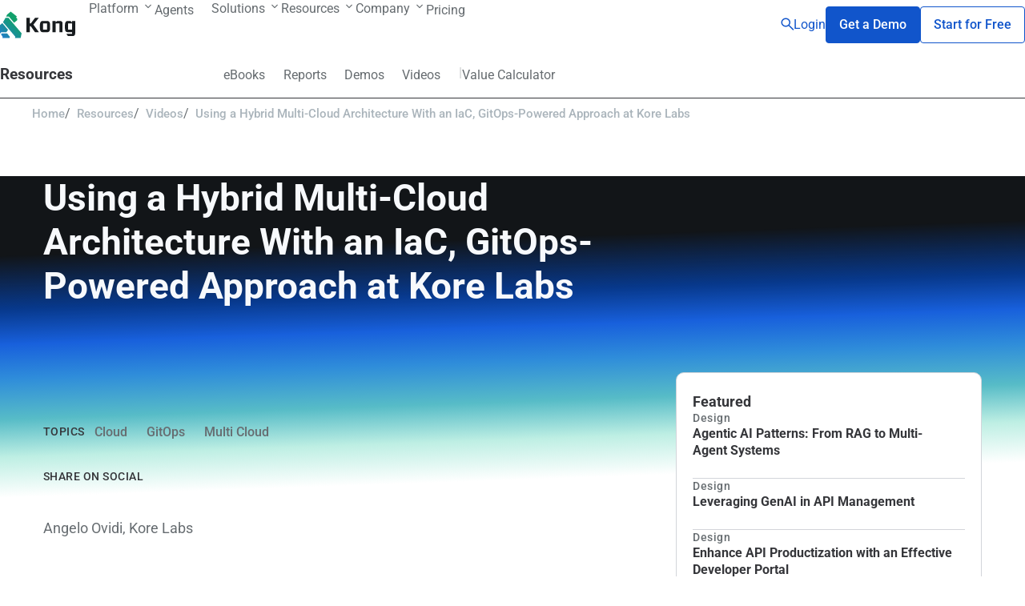

--- FILE ---
content_type: text/css; charset=UTF-8
request_url: https://konghq.com/_next/static/css/4617a2e1e90e36b6.css
body_size: 2664
content:
.Videos_section-gradient__9_jZx.Videos_sg--top-right__STao3,.Videos_section-gradient__9_jZx.Videos_sg--top-right__STao3.Videos_sg--top-right__STao3{overflow:clip}.Videos_section-gradient__9_jZx.Videos_sg--top-right__STao3.Videos_sg--top-right__STao3:before,.Videos_section-gradient__9_jZx.Videos_sg--top-right__STao3:before{background-color:var(--theme-bg);z-index:-1;position:absolute;content:"";inset:0}.Videos_section-gradient__9_jZx.Videos_sg--top-right__STao3.Videos_sg--top-right__STao3:after,.Videos_section-gradient__9_jZx.Videos_sg--top-right__STao3:after{z-index:-1;position:absolute;content:"";left:50%;--width:1620px;--height:270px;--angle:228deg;--gradient:linear-gradient(var(--angle,47deg),#11a06b 29.69%,#286feb 100%);bottom:75%;width:var(--width,1920px);height:var(--height,320px);border-radius:var(--border-radius,var(--width,1920px));background:var(--gradient)!important;filter:blur(var(--blur,150px))}.Videos_section-gradient__9_jZx.Videos_sg--top-center__cDgHi,.Videos_section-gradient__9_jZx.Videos_sg--top-center__cDgHi.Videos_sg--top-center__cDgHi{overflow:clip}.Videos_section-gradient__9_jZx.Videos_sg--top-center__cDgHi.Videos_sg--top-center__cDgHi:before,.Videos_section-gradient__9_jZx.Videos_sg--top-center__cDgHi:before{background-color:var(--theme-bg);z-index:-1;position:absolute;content:"";inset:0}.Videos_section-gradient__9_jZx.Videos_sg--top-center__cDgHi.Videos_sg--top-center__cDgHi:after,.Videos_section-gradient__9_jZx.Videos_sg--top-center__cDgHi:after{z-index:-1;position:absolute;content:"";left:50%;--gradient:linear-gradient(var(--angle,47deg),#11a06b 29.44%,#286feb 62.39%);--width:965px;--height:311px;top:-10%;transform:translateX(-25%);width:var(--width,1920px);height:var(--height,320px);border-radius:var(--border-radius,var(--width,1920px));background:var(--gradient)!important;filter:blur(var(--blur,150px))}.Videos_section-gradient__9_jZx.Videos_sg--bottom-center__nwL22,.Videos_section-gradient__9_jZx.Videos_sg--bottom-center__nwL22.Videos_sg--bottom-center__nwL22{overflow:clip}.Videos_section-gradient__9_jZx.Videos_sg--bottom-center__nwL22.Videos_sg--bottom-center__nwL22:before,.Videos_section-gradient__9_jZx.Videos_sg--bottom-center__nwL22:before{background-color:var(--theme-bg);z-index:-1;position:absolute;content:"";inset:0}.Videos_section-gradient__9_jZx.Videos_sg--bottom-center__nwL22.Videos_sg--bottom-center__nwL22:after,.Videos_section-gradient__9_jZx.Videos_sg--bottom-center__nwL22:after{z-index:-1;position:absolute;content:"";left:50%;--gradient:linear-gradient(var(--angle,47deg),#11a06b 29.44%,#286feb 62.39%);--width:965px;--height:311px;transform:translateX(-50%);top:100%;width:var(--width,1920px);height:var(--height,320px);border-radius:var(--border-radius,var(--width,1920px));background:var(--gradient)!important;filter:blur(var(--blur,150px))}.Videos_section-gradient__9_jZx.Videos_sg--bottom-right__BpmYJ,.Videos_section-gradient__9_jZx.Videos_sg--bottom-right__BpmYJ.Videos_sg--bottom-right__BpmYJ{overflow:clip}.Videos_section-gradient__9_jZx.Videos_sg--bottom-right__BpmYJ.Videos_sg--bottom-right__BpmYJ:before,.Videos_section-gradient__9_jZx.Videos_sg--bottom-right__BpmYJ:before{background-color:var(--theme-bg);z-index:-1;position:absolute;content:"";inset:0}.Videos_section-gradient__9_jZx.Videos_sg--bottom-right__BpmYJ.Videos_sg--bottom-right__BpmYJ:after,.Videos_section-gradient__9_jZx.Videos_sg--bottom-right__BpmYJ:after{z-index:-1;position:absolute;content:"";left:50%;--gradient:linear-gradient(var(--angle,47deg),#11a06b 29.44%,#286feb 62.39%);--width:100%;--height:100%;--blur:0px;--border-radius:0px;left:0;top:0;width:var(--width,1920px);height:var(--height,320px);border-radius:var(--border-radius,var(--width,1920px));background:var(--gradient)!important;filter:blur(var(--blur,150px))}@supports (background:radial-gradient(in oklch,red,red 1px 2px,red 3px)){.Videos_section-gradient__9_jZx.Videos_sg--bottom-right__BpmYJ.Videos_sg--bottom-right__BpmYJ:after,.Videos_section-gradient__9_jZx.Videos_sg--bottom-right__BpmYJ:after{--gradient:radial-gradient(circle 500px at 70% 170% in oklab,rgba(0,160,50,.6) 0%,transparent 100%),radial-gradient(circle 1200px at 70% 170% in oklab,#286feb 10%,hsla(0,0%,100%,.05) 60%,hsla(0,0%,100%,0) 120%)}}.Videos_section-gradient__9_jZx.Videos_sg--bottom-left__bP12E,.Videos_section-gradient__9_jZx.Videos_sg--bottom-left__bP12E.Videos_sg--bottom-left__bP12E{overflow:clip}.Videos_section-gradient__9_jZx.Videos_sg--bottom-left__bP12E.Videos_sg--bottom-left__bP12E:before,.Videos_section-gradient__9_jZx.Videos_sg--bottom-left__bP12E:before{background-color:var(--theme-bg);z-index:-1;position:absolute;content:"";inset:0}.Videos_section-gradient__9_jZx.Videos_sg--bottom-left__bP12E.Videos_sg--bottom-left__bP12E:after,.Videos_section-gradient__9_jZx.Videos_sg--bottom-left__bP12E:after{z-index:-1;position:absolute;content:"";left:50%;--gradient:linear-gradient(var(--angle,47deg),#11a06b 29.44%,#286feb 62.39%);--width:900px;--height:300px;--angle:90deg;--gradient:linear-gradient(var(--angle,47deg),rgba(40,140,140,.8) 0%,rgba(0,150,80,.8) 100%);top:97%;left:0;width:var(--width,1920px);height:var(--height,320px);border-radius:var(--border-radius,var(--width,1920px));background:var(--gradient)!important;filter:blur(var(--blur,150px))}.Videos_sections__yQTQe{font-size:var(--font-paragraph-l);font-weight:400;line-height:1.77;--block-gutter-left:0px;--block-gutter-right:0px}.Videos_featuredHeading__kk4ba{container-type:inline-size;display:grid;grid-template-columns:1fr;grid-gap:var(--half-gutter);gap:var(--half-gutter)}@media(min-width:992px){.Videos_featuredHeading__kk4ba{grid-template-columns:2fr 1fr}.Videos_featuredHeading__kk4ba .Videos_featuredCard__2WGp4{background-color:fuscia}}.Videos_archiveHeading__nyuZl.Videos_archiveHeading__nyuZl .Videos_title__qUSyJ{font-size:var(--font-m)}.Videos_topicCard__sKW_0{position:relative;height:110px;overflow:hidden}.Videos_topicCard__sKW_0 .topic-card-image{position:absolute;max-height:110px;overflow:hidden}.Videos_topicCard__sKW_0 .inner{position:relative;display:flex;align-items:center;justify-content:center}.Videos_topicCard__sKW_0 .inner h1{text-align:center;color:var(--theme-title);font-size:var(--font-s)}.Videos_unlockedHero__WfFBw{display:grid;grid-template-columns:1fr;grid-gap:var(--half-gutter);gap:var(--half-gutter)}@media(min-width:768px){.Videos_unlockedHero__WfFBw{grid-template-columns:2fr 1fr}}.Videos_unlockedHead___RAP7{display:grid;grid-template-columns:1fr;grid-gap:var(--half-gutter);gap:var(--half-gutter)}@media(min-width:768px){.Videos_unlockedHead___RAP7{grid-template-columns:2fr 1fr}}.article_section-gradient__uebXT.article_sg--top-right___f3H5,.article_section-gradient__uebXT.article_sg--top-right___f3H5.article_sg--top-right___f3H5{overflow:clip}.article_section-gradient__uebXT.article_sg--top-right___f3H5.article_sg--top-right___f3H5:before,.article_section-gradient__uebXT.article_sg--top-right___f3H5:before{background-color:var(--theme-bg);z-index:-1;position:absolute;content:"";inset:0}.article_section-gradient__uebXT.article_sg--top-right___f3H5.article_sg--top-right___f3H5:after,.article_section-gradient__uebXT.article_sg--top-right___f3H5:after{z-index:-1;position:absolute;content:"";left:50%;--width:1620px;--height:270px;--angle:228deg;--gradient:linear-gradient(var(--angle,47deg),#11a06b 29.69%,#286feb 100%);bottom:75%;width:var(--width,1920px);height:var(--height,320px);border-radius:var(--border-radius,var(--width,1920px));background:var(--gradient)!important;filter:blur(var(--blur,150px))}.article_section-gradient__uebXT.article_sg--top-center__Yae6V,.article_section-gradient__uebXT.article_sg--top-center__Yae6V.article_sg--top-center__Yae6V{overflow:clip}.article_section-gradient__uebXT.article_sg--top-center__Yae6V.article_sg--top-center__Yae6V:before,.article_section-gradient__uebXT.article_sg--top-center__Yae6V:before{background-color:var(--theme-bg);z-index:-1;position:absolute;content:"";inset:0}.article_section-gradient__uebXT.article_sg--top-center__Yae6V.article_sg--top-center__Yae6V:after,.article_section-gradient__uebXT.article_sg--top-center__Yae6V:after{z-index:-1;position:absolute;content:"";left:50%;--gradient:linear-gradient(var(--angle,47deg),#11a06b 29.44%,#286feb 62.39%);--width:965px;--height:311px;top:-10%;transform:translateX(-25%);width:var(--width,1920px);height:var(--height,320px);border-radius:var(--border-radius,var(--width,1920px));background:var(--gradient)!important;filter:blur(var(--blur,150px))}.article_section-gradient__uebXT.article_sg--bottom-center__KCt2f,.article_section-gradient__uebXT.article_sg--bottom-center__KCt2f.article_sg--bottom-center__KCt2f{overflow:clip}.article_section-gradient__uebXT.article_sg--bottom-center__KCt2f.article_sg--bottom-center__KCt2f:before,.article_section-gradient__uebXT.article_sg--bottom-center__KCt2f:before{background-color:var(--theme-bg);z-index:-1;position:absolute;content:"";inset:0}.article_section-gradient__uebXT.article_sg--bottom-center__KCt2f.article_sg--bottom-center__KCt2f:after,.article_section-gradient__uebXT.article_sg--bottom-center__KCt2f:after{z-index:-1;position:absolute;content:"";left:50%;--gradient:linear-gradient(var(--angle,47deg),#11a06b 29.44%,#286feb 62.39%);--width:965px;--height:311px;transform:translateX(-50%);top:100%;width:var(--width,1920px);height:var(--height,320px);border-radius:var(--border-radius,var(--width,1920px));background:var(--gradient)!important;filter:blur(var(--blur,150px))}.article_section-gradient__uebXT.article_sg--bottom-right__y9cip,.article_section-gradient__uebXT.article_sg--bottom-right__y9cip.article_sg--bottom-right__y9cip{overflow:clip}.article_section-gradient__uebXT.article_sg--bottom-right__y9cip.article_sg--bottom-right__y9cip:before,.article_section-gradient__uebXT.article_sg--bottom-right__y9cip:before{background-color:var(--theme-bg);z-index:-1;position:absolute;content:"";inset:0}.article_section-gradient__uebXT.article_sg--bottom-right__y9cip.article_sg--bottom-right__y9cip:after,.article_section-gradient__uebXT.article_sg--bottom-right__y9cip:after{z-index:-1;position:absolute;content:"";left:50%;--gradient:linear-gradient(var(--angle,47deg),#11a06b 29.44%,#286feb 62.39%);--width:100%;--height:100%;--blur:0px;--border-radius:0px;left:0;top:0;width:var(--width,1920px);height:var(--height,320px);border-radius:var(--border-radius,var(--width,1920px));background:var(--gradient)!important;filter:blur(var(--blur,150px))}@supports (background:radial-gradient(in oklch,red,red 1px 2px,red 3px)){.article_section-gradient__uebXT.article_sg--bottom-right__y9cip.article_sg--bottom-right__y9cip:after,.article_section-gradient__uebXT.article_sg--bottom-right__y9cip:after{--gradient:radial-gradient(circle 500px at 70% 170% in oklab,rgba(0,160,50,.6) 0%,transparent 100%),radial-gradient(circle 1200px at 70% 170% in oklab,#286feb 10%,hsla(0,0%,100%,.05) 60%,hsla(0,0%,100%,0) 120%)}}.article_section-gradient__uebXT.article_sg--bottom-left__2DDXn,.article_section-gradient__uebXT.article_sg--bottom-left__2DDXn.article_sg--bottom-left__2DDXn{overflow:clip}.article_section-gradient__uebXT.article_sg--bottom-left__2DDXn.article_sg--bottom-left__2DDXn:before,.article_section-gradient__uebXT.article_sg--bottom-left__2DDXn:before{background-color:var(--theme-bg);z-index:-1;position:absolute;content:"";inset:0}.article_section-gradient__uebXT.article_sg--bottom-left__2DDXn.article_sg--bottom-left__2DDXn:after,.article_section-gradient__uebXT.article_sg--bottom-left__2DDXn:after{z-index:-1;position:absolute;content:"";left:50%;--gradient:linear-gradient(var(--angle,47deg),#11a06b 29.44%,#286feb 62.39%);--width:900px;--height:300px;--angle:90deg;--gradient:linear-gradient(var(--angle,47deg),rgba(40,140,140,.8) 0%,rgba(0,150,80,.8) 100%);top:97%;left:0;width:var(--width,1920px);height:var(--height,320px);border-radius:var(--border-radius,var(--width,1920px));background:var(--gradient)!important;filter:blur(var(--blur,150px))}.article_article___qIlK{line-height:1.77}.SocialShare_section-gradient__ClMbi.SocialShare_sg--top-right__lcFkK,.SocialShare_section-gradient__ClMbi.SocialShare_sg--top-right__lcFkK.SocialShare_sg--top-right__lcFkK{overflow:clip}.SocialShare_section-gradient__ClMbi.SocialShare_sg--top-right__lcFkK.SocialShare_sg--top-right__lcFkK:before,.SocialShare_section-gradient__ClMbi.SocialShare_sg--top-right__lcFkK:before{background-color:var(--theme-bg);z-index:-1;position:absolute;content:"";inset:0}.SocialShare_section-gradient__ClMbi.SocialShare_sg--top-right__lcFkK.SocialShare_sg--top-right__lcFkK:after,.SocialShare_section-gradient__ClMbi.SocialShare_sg--top-right__lcFkK:after{z-index:-1;position:absolute;content:"";left:50%;--width:1620px;--height:270px;--angle:228deg;--gradient:linear-gradient(var(--angle,47deg),#11a06b 29.69%,#286feb 100%);bottom:75%;width:var(--width,1920px);height:var(--height,320px);border-radius:var(--border-radius,var(--width,1920px));background:var(--gradient)!important;filter:blur(var(--blur,150px))}.SocialShare_section-gradient__ClMbi.SocialShare_sg--top-center__xbUKc,.SocialShare_section-gradient__ClMbi.SocialShare_sg--top-center__xbUKc.SocialShare_sg--top-center__xbUKc{overflow:clip}.SocialShare_section-gradient__ClMbi.SocialShare_sg--top-center__xbUKc.SocialShare_sg--top-center__xbUKc:before,.SocialShare_section-gradient__ClMbi.SocialShare_sg--top-center__xbUKc:before{background-color:var(--theme-bg);z-index:-1;position:absolute;content:"";inset:0}.SocialShare_section-gradient__ClMbi.SocialShare_sg--top-center__xbUKc.SocialShare_sg--top-center__xbUKc:after,.SocialShare_section-gradient__ClMbi.SocialShare_sg--top-center__xbUKc:after{z-index:-1;position:absolute;content:"";left:50%;--gradient:linear-gradient(var(--angle,47deg),#11a06b 29.44%,#286feb 62.39%);--width:965px;--height:311px;top:-10%;transform:translateX(-25%);width:var(--width,1920px);height:var(--height,320px);border-radius:var(--border-radius,var(--width,1920px));background:var(--gradient)!important;filter:blur(var(--blur,150px))}.SocialShare_section-gradient__ClMbi.SocialShare_sg--bottom-center__VWv9K,.SocialShare_section-gradient__ClMbi.SocialShare_sg--bottom-center__VWv9K.SocialShare_sg--bottom-center__VWv9K{overflow:clip}.SocialShare_section-gradient__ClMbi.SocialShare_sg--bottom-center__VWv9K.SocialShare_sg--bottom-center__VWv9K:before,.SocialShare_section-gradient__ClMbi.SocialShare_sg--bottom-center__VWv9K:before{background-color:var(--theme-bg);z-index:-1;position:absolute;content:"";inset:0}.SocialShare_section-gradient__ClMbi.SocialShare_sg--bottom-center__VWv9K.SocialShare_sg--bottom-center__VWv9K:after,.SocialShare_section-gradient__ClMbi.SocialShare_sg--bottom-center__VWv9K:after{z-index:-1;position:absolute;content:"";left:50%;--gradient:linear-gradient(var(--angle,47deg),#11a06b 29.44%,#286feb 62.39%);--width:965px;--height:311px;transform:translateX(-50%);top:100%;width:var(--width,1920px);height:var(--height,320px);border-radius:var(--border-radius,var(--width,1920px));background:var(--gradient)!important;filter:blur(var(--blur,150px))}.SocialShare_section-gradient__ClMbi.SocialShare_sg--bottom-right__Kgmlr,.SocialShare_section-gradient__ClMbi.SocialShare_sg--bottom-right__Kgmlr.SocialShare_sg--bottom-right__Kgmlr{overflow:clip}.SocialShare_section-gradient__ClMbi.SocialShare_sg--bottom-right__Kgmlr.SocialShare_sg--bottom-right__Kgmlr:before,.SocialShare_section-gradient__ClMbi.SocialShare_sg--bottom-right__Kgmlr:before{background-color:var(--theme-bg);z-index:-1;position:absolute;content:"";inset:0}.SocialShare_section-gradient__ClMbi.SocialShare_sg--bottom-right__Kgmlr.SocialShare_sg--bottom-right__Kgmlr:after,.SocialShare_section-gradient__ClMbi.SocialShare_sg--bottom-right__Kgmlr:after{z-index:-1;position:absolute;content:"";left:50%;--gradient:linear-gradient(var(--angle,47deg),#11a06b 29.44%,#286feb 62.39%);--width:100%;--height:100%;--blur:0px;--border-radius:0px;left:0;top:0;width:var(--width,1920px);height:var(--height,320px);border-radius:var(--border-radius,var(--width,1920px));background:var(--gradient)!important;filter:blur(var(--blur,150px))}@supports (background:radial-gradient(in oklch,red,red 1px 2px,red 3px)){.SocialShare_section-gradient__ClMbi.SocialShare_sg--bottom-right__Kgmlr.SocialShare_sg--bottom-right__Kgmlr:after,.SocialShare_section-gradient__ClMbi.SocialShare_sg--bottom-right__Kgmlr:after{--gradient:radial-gradient(circle 500px at 70% 170% in oklab,rgba(0,160,50,.6) 0%,transparent 100%),radial-gradient(circle 1200px at 70% 170% in oklab,#286feb 10%,hsla(0,0%,100%,.05) 60%,hsla(0,0%,100%,0) 120%)}}.SocialShare_section-gradient__ClMbi.SocialShare_sg--bottom-left__iyK5o,.SocialShare_section-gradient__ClMbi.SocialShare_sg--bottom-left__iyK5o.SocialShare_sg--bottom-left__iyK5o{overflow:clip}.SocialShare_section-gradient__ClMbi.SocialShare_sg--bottom-left__iyK5o.SocialShare_sg--bottom-left__iyK5o:before,.SocialShare_section-gradient__ClMbi.SocialShare_sg--bottom-left__iyK5o:before{background-color:var(--theme-bg);z-index:-1;position:absolute;content:"";inset:0}.SocialShare_section-gradient__ClMbi.SocialShare_sg--bottom-left__iyK5o.SocialShare_sg--bottom-left__iyK5o:after,.SocialShare_section-gradient__ClMbi.SocialShare_sg--bottom-left__iyK5o:after{z-index:-1;position:absolute;content:"";left:50%;--gradient:linear-gradient(var(--angle,47deg),#11a06b 29.44%,#286feb 62.39%);--width:900px;--height:300px;--angle:90deg;--gradient:linear-gradient(var(--angle,47deg),rgba(40,140,140,.8) 0%,rgba(0,150,80,.8) 100%);top:97%;left:0;width:var(--width,1920px);height:var(--height,320px);border-radius:var(--border-radius,var(--width,1920px));background:var(--gradient)!important;filter:blur(var(--blur,150px))}.SocialShare_social__DwQpB{display:flex;flex-direction:row;align-items:center;column-gap:1ch;flex-grow:1;max-height:-moz-fit-content;max-height:fit-content;font-size:var(--font-eyebrow);font-weight:500;line-height:1.3;text-transform:uppercase;letter-spacing:.5px}.SocialShare_social__DwQpB .st-inline-share-buttons{flex:1 1}.SocialShare_social__DwQpB .st-btn{border:none!important}.SocialShare_title__wXYrO{font-size:var(--font-eyebrow);font-weight:500;line-height:1.7;text-transform:uppercase;letter-spacing:.5px;color:var(--theme-title)}.TermList_section-gradient___3MqC.TermList_sg--top-right__JHeby,.TermList_section-gradient___3MqC.TermList_sg--top-right__JHeby.TermList_sg--top-right__JHeby{overflow:clip}.TermList_section-gradient___3MqC.TermList_sg--top-right__JHeby.TermList_sg--top-right__JHeby:before,.TermList_section-gradient___3MqC.TermList_sg--top-right__JHeby:before{background-color:var(--theme-bg);z-index:-1;position:absolute;content:"";inset:0}.TermList_section-gradient___3MqC.TermList_sg--top-right__JHeby.TermList_sg--top-right__JHeby:after,.TermList_section-gradient___3MqC.TermList_sg--top-right__JHeby:after{z-index:-1;position:absolute;content:"";left:50%;--width:1620px;--height:270px;--angle:228deg;--gradient:linear-gradient(var(--angle,47deg),#11a06b 29.69%,#286feb 100%);bottom:75%;width:var(--width,1920px);height:var(--height,320px);border-radius:var(--border-radius,var(--width,1920px));background:var(--gradient)!important;filter:blur(var(--blur,150px))}.TermList_section-gradient___3MqC.TermList_sg--top-center__MngBs,.TermList_section-gradient___3MqC.TermList_sg--top-center__MngBs.TermList_sg--top-center__MngBs{overflow:clip}.TermList_section-gradient___3MqC.TermList_sg--top-center__MngBs.TermList_sg--top-center__MngBs:before,.TermList_section-gradient___3MqC.TermList_sg--top-center__MngBs:before{background-color:var(--theme-bg);z-index:-1;position:absolute;content:"";inset:0}.TermList_section-gradient___3MqC.TermList_sg--top-center__MngBs.TermList_sg--top-center__MngBs:after,.TermList_section-gradient___3MqC.TermList_sg--top-center__MngBs:after{z-index:-1;position:absolute;content:"";left:50%;--gradient:linear-gradient(var(--angle,47deg),#11a06b 29.44%,#286feb 62.39%);--width:965px;--height:311px;top:-10%;transform:translateX(-25%);width:var(--width,1920px);height:var(--height,320px);border-radius:var(--border-radius,var(--width,1920px));background:var(--gradient)!important;filter:blur(var(--blur,150px))}.TermList_section-gradient___3MqC.TermList_sg--bottom-center__NZg4S,.TermList_section-gradient___3MqC.TermList_sg--bottom-center__NZg4S.TermList_sg--bottom-center__NZg4S{overflow:clip}.TermList_section-gradient___3MqC.TermList_sg--bottom-center__NZg4S.TermList_sg--bottom-center__NZg4S:before,.TermList_section-gradient___3MqC.TermList_sg--bottom-center__NZg4S:before{background-color:var(--theme-bg);z-index:-1;position:absolute;content:"";inset:0}.TermList_section-gradient___3MqC.TermList_sg--bottom-center__NZg4S.TermList_sg--bottom-center__NZg4S:after,.TermList_section-gradient___3MqC.TermList_sg--bottom-center__NZg4S:after{z-index:-1;position:absolute;content:"";left:50%;--gradient:linear-gradient(var(--angle,47deg),#11a06b 29.44%,#286feb 62.39%);--width:965px;--height:311px;transform:translateX(-50%);top:100%;width:var(--width,1920px);height:var(--height,320px);border-radius:var(--border-radius,var(--width,1920px));background:var(--gradient)!important;filter:blur(var(--blur,150px))}.TermList_section-gradient___3MqC.TermList_sg--bottom-right__EEqA1,.TermList_section-gradient___3MqC.TermList_sg--bottom-right__EEqA1.TermList_sg--bottom-right__EEqA1{overflow:clip}.TermList_section-gradient___3MqC.TermList_sg--bottom-right__EEqA1.TermList_sg--bottom-right__EEqA1:before,.TermList_section-gradient___3MqC.TermList_sg--bottom-right__EEqA1:before{background-color:var(--theme-bg);z-index:-1;position:absolute;content:"";inset:0}.TermList_section-gradient___3MqC.TermList_sg--bottom-right__EEqA1.TermList_sg--bottom-right__EEqA1:after,.TermList_section-gradient___3MqC.TermList_sg--bottom-right__EEqA1:after{z-index:-1;position:absolute;content:"";left:50%;--gradient:linear-gradient(var(--angle,47deg),#11a06b 29.44%,#286feb 62.39%);--width:100%;--height:100%;--blur:0px;--border-radius:0px;left:0;top:0;width:var(--width,1920px);height:var(--height,320px);border-radius:var(--border-radius,var(--width,1920px));background:var(--gradient)!important;filter:blur(var(--blur,150px))}@supports (background:radial-gradient(in oklch,red,red 1px 2px,red 3px)){.TermList_section-gradient___3MqC.TermList_sg--bottom-right__EEqA1.TermList_sg--bottom-right__EEqA1:after,.TermList_section-gradient___3MqC.TermList_sg--bottom-right__EEqA1:after{--gradient:radial-gradient(circle 500px at 70% 170% in oklab,rgba(0,160,50,.6) 0%,transparent 100%),radial-gradient(circle 1200px at 70% 170% in oklab,#286feb 10%,hsla(0,0%,100%,.05) 60%,hsla(0,0%,100%,0) 120%)}}.TermList_section-gradient___3MqC.TermList_sg--bottom-left__IFZzb,.TermList_section-gradient___3MqC.TermList_sg--bottom-left__IFZzb.TermList_sg--bottom-left__IFZzb{overflow:clip}.TermList_section-gradient___3MqC.TermList_sg--bottom-left__IFZzb.TermList_sg--bottom-left__IFZzb:before,.TermList_section-gradient___3MqC.TermList_sg--bottom-left__IFZzb:before{background-color:var(--theme-bg);z-index:-1;position:absolute;content:"";inset:0}.TermList_section-gradient___3MqC.TermList_sg--bottom-left__IFZzb.TermList_sg--bottom-left__IFZzb:after,.TermList_section-gradient___3MqC.TermList_sg--bottom-left__IFZzb:after{z-index:-1;position:absolute;content:"";left:50%;--gradient:linear-gradient(var(--angle,47deg),#11a06b 29.44%,#286feb 62.39%);--width:900px;--height:300px;--angle:90deg;--gradient:linear-gradient(var(--angle,47deg),rgba(40,140,140,.8) 0%,rgba(0,150,80,.8) 100%);top:97%;left:0;width:var(--width,1920px);height:var(--height,320px);border-radius:var(--border-radius,var(--width,1920px));background:var(--gradient)!important;filter:blur(var(--blur,150px))}.TermList_termList__uRO9m{display:flex;flex-direction:row;align-items:flex-start;column-gap:1ch}.TermList_terms__Yd4Wg{display:flex;flex-direction:row;align-items:center;flex-wrap:wrap;column-gap:1ch;row-gap:.75em}.TermList_title__P0JkS{color:var(--theme-title);font-size:var(--font-eyebrow);font-weight:500;line-height:1.7;text-transform:uppercase;letter-spacing:.5px;padding:6px 0}.TermList_term__HSCBK{display:inline-block;padding:6px 12px;border-radius:4px;background-color:color(from var(--theme-text) srgb r g b/.05);color:var(--theme-text);font-size:var(--font-paragraph-s);font-weight:500;line-height:1.5;transition:background-color .1s,color .1s}.TermList_term__HSCBK:focus-visible,.TermList_term__HSCBK:hover{background-color:var(--theme-text);color:var(--theme-bg);outline-color:var(--theme-title)}.PageHero_section-gradient__KMMhU.PageHero_sg--top-right__RDADi,.PageHero_section-gradient__KMMhU.PageHero_sg--top-right__RDADi.PageHero_sg--top-right__RDADi{overflow:clip}.PageHero_section-gradient__KMMhU.PageHero_sg--top-right__RDADi.PageHero_sg--top-right__RDADi:before,.PageHero_section-gradient__KMMhU.PageHero_sg--top-right__RDADi:before{background-color:var(--theme-bg);z-index:-1;position:absolute;content:"";inset:0}.PageHero_section-gradient__KMMhU.PageHero_sg--top-right__RDADi.PageHero_sg--top-right__RDADi:after,.PageHero_section-gradient__KMMhU.PageHero_sg--top-right__RDADi:after{z-index:-1;position:absolute;content:"";left:50%;--width:1620px;--height:270px;--angle:228deg;--gradient:linear-gradient(var(--angle,47deg),#11a06b 29.69%,#286feb 100%);bottom:75%;width:var(--width,1920px);height:var(--height,320px);border-radius:var(--border-radius,var(--width,1920px));background:var(--gradient)!important;filter:blur(var(--blur,150px))}.PageHero_section-gradient__KMMhU.PageHero_sg--top-center__UEO1K,.PageHero_section-gradient__KMMhU.PageHero_sg--top-center__UEO1K.PageHero_sg--top-center__UEO1K{overflow:clip}.PageHero_section-gradient__KMMhU.PageHero_sg--top-center__UEO1K.PageHero_sg--top-center__UEO1K:before,.PageHero_section-gradient__KMMhU.PageHero_sg--top-center__UEO1K:before{background-color:var(--theme-bg);z-index:-1;position:absolute;content:"";inset:0}.PageHero_section-gradient__KMMhU.PageHero_sg--top-center__UEO1K.PageHero_sg--top-center__UEO1K:after,.PageHero_section-gradient__KMMhU.PageHero_sg--top-center__UEO1K:after{z-index:-1;position:absolute;content:"";left:50%;--gradient:linear-gradient(var(--angle,47deg),#11a06b 29.44%,#286feb 62.39%);--width:965px;--height:311px;top:-10%;transform:translateX(-25%);width:var(--width,1920px);height:var(--height,320px);border-radius:var(--border-radius,var(--width,1920px));background:var(--gradient)!important;filter:blur(var(--blur,150px))}.PageHero_section-gradient__KMMhU.PageHero_sg--bottom-center__IXpDz,.PageHero_section-gradient__KMMhU.PageHero_sg--bottom-center__IXpDz.PageHero_sg--bottom-center__IXpDz{overflow:clip}.PageHero_section-gradient__KMMhU.PageHero_sg--bottom-center__IXpDz.PageHero_sg--bottom-center__IXpDz:before,.PageHero_section-gradient__KMMhU.PageHero_sg--bottom-center__IXpDz:before{background-color:var(--theme-bg);z-index:-1;position:absolute;content:"";inset:0}.PageHero_section-gradient__KMMhU.PageHero_sg--bottom-center__IXpDz.PageHero_sg--bottom-center__IXpDz:after,.PageHero_section-gradient__KMMhU.PageHero_sg--bottom-center__IXpDz:after{z-index:-1;position:absolute;content:"";left:50%;--gradient:linear-gradient(var(--angle,47deg),#11a06b 29.44%,#286feb 62.39%);--width:965px;--height:311px;transform:translateX(-50%);top:100%;width:var(--width,1920px);height:var(--height,320px);border-radius:var(--border-radius,var(--width,1920px));background:var(--gradient)!important;filter:blur(var(--blur,150px))}.PageHero_section-gradient__KMMhU.PageHero_sg--bottom-right__MG1Hs,.PageHero_section-gradient__KMMhU.PageHero_sg--bottom-right__MG1Hs.PageHero_sg--bottom-right__MG1Hs{overflow:clip}.PageHero_section-gradient__KMMhU.PageHero_sg--bottom-right__MG1Hs.PageHero_sg--bottom-right__MG1Hs:before,.PageHero_section-gradient__KMMhU.PageHero_sg--bottom-right__MG1Hs:before{background-color:var(--theme-bg);z-index:-1;position:absolute;content:"";inset:0}.PageHero_section-gradient__KMMhU.PageHero_sg--bottom-right__MG1Hs.PageHero_sg--bottom-right__MG1Hs:after,.PageHero_section-gradient__KMMhU.PageHero_sg--bottom-right__MG1Hs:after{z-index:-1;position:absolute;content:"";left:50%;--gradient:linear-gradient(var(--angle,47deg),#11a06b 29.44%,#286feb 62.39%);--width:100%;--height:100%;--blur:0px;--border-radius:0px;left:0;top:0;width:var(--width,1920px);height:var(--height,320px);border-radius:var(--border-radius,var(--width,1920px));background:var(--gradient)!important;filter:blur(var(--blur,150px))}@supports (background:radial-gradient(in oklch,red,red 1px 2px,red 3px)){.PageHero_section-gradient__KMMhU.PageHero_sg--bottom-right__MG1Hs.PageHero_sg--bottom-right__MG1Hs:after,.PageHero_section-gradient__KMMhU.PageHero_sg--bottom-right__MG1Hs:after{--gradient:radial-gradient(circle 500px at 70% 170% in oklab,rgba(0,160,50,.6) 0%,transparent 100%),radial-gradient(circle 1200px at 70% 170% in oklab,#286feb 10%,hsla(0,0%,100%,.05) 60%,hsla(0,0%,100%,0) 120%)}}.PageHero_section-gradient__KMMhU.PageHero_sg--bottom-left__UYNwI,.PageHero_section-gradient__KMMhU.PageHero_sg--bottom-left__UYNwI.PageHero_sg--bottom-left__UYNwI{overflow:clip}.PageHero_section-gradient__KMMhU.PageHero_sg--bottom-left__UYNwI.PageHero_sg--bottom-left__UYNwI:before,.PageHero_section-gradient__KMMhU.PageHero_sg--bottom-left__UYNwI:before{background-color:var(--theme-bg);z-index:-1;position:absolute;content:"";inset:0}.PageHero_section-gradient__KMMhU.PageHero_sg--bottom-left__UYNwI.PageHero_sg--bottom-left__UYNwI:after,.PageHero_section-gradient__KMMhU.PageHero_sg--bottom-left__UYNwI:after{z-index:-1;position:absolute;content:"";left:50%;--gradient:linear-gradient(var(--angle,47deg),#11a06b 29.44%,#286feb 62.39%);--width:900px;--height:300px;--angle:90deg;--gradient:linear-gradient(var(--angle,47deg),rgba(40,140,140,.8) 0%,rgba(0,150,80,.8) 100%);top:97%;left:0;width:var(--width,1920px);height:var(--height,320px);border-radius:var(--border-radius,var(--width,1920px));background:var(--gradient)!important;filter:blur(var(--blur,150px))}.PageHero_pageHero__x2MAn{--prehero-h:600px;display:flex;flex-direction:column}.PageHero_pageHero__x2MAn.PageHero_gradient__HQnYY{padding-bottom:var(--space-xl)}.PageHero_pageHero__x2MAn .pre-hero:empty{display:none}.PageHero_pageHero__x2MAn .pre-hero>section{z-index:1}.PageHero_pageHero__x2MAn .pre-hero>section:before{background:transparent}.PageHero_pageHero__x2MAn .PageHero_bkgTopCenter__OCjkS{--gradient-y:calc(var(--prehero-h) - 0px);background:radial-gradient(circle at 40% var(--gradient-y),rgba(41,71,163,.7) 0,transparent 450px) top,radial-gradient(circle at 55% var(--gradient-y),rgba(82,224,224,.4) 0,transparent 420px) top;background-size:100% 100%;background-repeat:no-repeat;position:absolute;top:calc(var(--prehero-h)*-1);height:calc(100% + var(--prehero-h));left:50%;translate:-50% 0;width:100vw;mix-blend-mode:lighten;pointer-events:none;-webkit-mask-image:linear-gradient(180deg,#000 calc(100% - 100px),transparent);mask-image:linear-gradient(180deg,#000 calc(100% - 100px),transparent)}

--- FILE ---
content_type: text/css
request_url: https://tags.srv.stackadapt.com/sa.css
body_size: -11
content:
:root {
    --sa-uid: '0-09b68c14-1b18-5ccb-45c0-6ced3203571b';
}

--- FILE ---
content_type: application/javascript; charset=UTF-8
request_url: https://konghq.com/_next/static/chunks/97048.c85ff99b830f90ca.js
body_size: 464
content:
"use strict";(self.webpackChunk_N_E=self.webpackChunk_N_E||[]).push([[97048],{97048:function(e,l,a){a.r(l),a.d(l,{default:function(){return n}});var t=a(2784);let n=e=>t.createElement("svg",{width:24,height:24,viewBox:"0 0 24 24",fill:"none",xmlns:"http://www.w3.org/2000/svg",...e},t.createElement("g",{clipPath:"url(#icon-professional_svg__a)",fill:"#000"},t.createElement("path",{fillRule:"evenodd",clipRule:"evenodd",d:"M11.029 3.804a.75.75 0 0 1 .418.974l-2.57 6.43a.75.75 0 0 1-.418.418l-6.43 2.57a.75.75 0 0 1-.557-1.393l6.131-2.45 2.45-6.131a.75.75 0 0 1 .976-.418Z"}),t.createElement("path",{fillRule:"evenodd",clipRule:"evenodd",d:"M10.472 3.804a.75.75 0 0 1 .975.418l2.45 6.13 6.132 2.451a.75.75 0 0 1-.557 1.393l-6.43-2.57a.75.75 0 0 1-.418-.418l-2.57-6.43a.75.75 0 0 1 .418-.974Z"}),t.createElement("path",{fillRule:"evenodd",clipRule:"evenodd",d:"M20.447 13.222a.75.75 0 0 1-.418.974l-6.132 2.451-2.45 6.131a.75.75 0 0 1-1.393-.556l2.57-6.43a.75.75 0 0 1 .418-.418l6.43-2.57a.75.75 0 0 1 .975.418Z"}),t.createElement("path",{fillRule:"evenodd",clipRule:"evenodd",d:"M1.054 13.222a.75.75 0 0 1 .975-.418l6.43 2.57a.75.75 0 0 1 .418.418l2.57 6.43a.75.75 0 1 1-1.393.556l-2.45-6.131-6.132-2.45a.75.75 0 0 1-.418-.975Z"}),t.createElement("path",{d:"M20.5 1A.75.75 0 0 0 19 1v2.75h-2.75a.75.75 0 0 0 0 1.5H19V8a.75.75 0 0 0 1.5 0V5.25h2.75a.75.75 0 0 0 0-1.5H20.5V1Z"})),t.createElement("defs",null,t.createElement("clipPath",{id:"icon-professional_svg__a"},t.createElement("path",{fill:"#fff",d:"M0 0h24v24H0z"}))))}}]);

--- FILE ---
content_type: application/javascript; charset=UTF-8
request_url: https://konghq.com/_next/static/chunks/43613.6073700535265133.js
body_size: 391
content:
"use strict";(self.webpackChunk_N_E=self.webpackChunk_N_E||[]).push([[43613],{43613:function(e,a,v){v.r(a),v.d(a,{default:function(){return l}});var h=v(2784);let l=e=>h.createElement("svg",{width:24,height:24,viewBox:"0 0 24 24",fill:"none",xmlns:"http://www.w3.org/2000/svg",...e},h.createElement("path",{fillRule:"evenodd",clipRule:"evenodd",d:"M11.17 11.17V3a1.75 1.75 0 0 0-1.75-1.75H3A1.75 1.75 0 0 0 1.25 3v6.42c0 .967.784 1.75 1.75 1.75h8.17ZM9.67 3v6.67H3a.25.25 0 0 1-.25-.25V3A.25.25 0 0 1 3 2.75h6.42a.25.25 0 0 1 .25.25Zm3.16 8.17H21a1.75 1.75 0 0 0 1.75-1.75V3A1.75 1.75 0 0 0 21 1.25h-6.42A1.75 1.75 0 0 0 12.83 3v8.17ZM21 9.67h-6.67V3a.25.25 0 0 1 .25-.25H21a.25.25 0 0 1 .25.25v6.42a.25.25 0 0 1-.25.25Zm-9.83 3.159v8.17a1.75 1.75 0 0 1-1.75 1.75H3A1.75 1.75 0 0 1 1.25 21v-6.42c0-.966.784-1.75 1.75-1.75h8.17Zm-1.5 1.5H3a.25.25 0 0 0-.25.25v6.42c0 .139.112.25.25.25h6.42a.25.25 0 0 0 .25-.25v-6.67Zm3.16-1.5v8.17c0 .967.783 1.75 1.75 1.75H21A1.75 1.75 0 0 0 22.75 21v-6.42A1.75 1.75 0 0 0 21 12.83h-8.17Zm1.5 8.17v-6.67H21a.25.25 0 0 1 .25.25v6.42a.25.25 0 0 1-.25.25h-6.42a.25.25 0 0 1-.25-.25Z",fill:"#000"}))}}]);

--- FILE ---
content_type: application/javascript; charset=UTF-8
request_url: https://konghq.com/_next/static/chunks/48433.8f4a966e3ca35fba.js
body_size: 845
content:
"use strict";(self.webpackChunk_N_E=self.webpackChunk_N_E||[]).push([[48433],{48433:function(e,l,t){t.r(l),t.d(l,{default:function(){return n}});var a=t(2784);let n=e=>a.createElement("svg",{width:24,height:24,viewBox:"0 0 24 24",fill:"none",xmlns:"http://www.w3.org/2000/svg",...e},a.createElement("g",{clipPath:"url(#icon-event-gateway_svg__a)"},a.createElement("path",{fillRule:"evenodd",clipRule:"evenodd",d:"M4 22.25a2.25 2.25 0 0 0 1.997-3.288.758.758 0 0 1-.074-.13A2.249 2.249 0 0 0 1.75 20 2.25 2.25 0 0 0 4 22.25ZM7.75 20a3.74 3.74 0 0 0-.18-1.15l9.596-5.394a3.75 3.75 0 1 0-.234-4.614L7.669 4.783a3.75 3.75 0 1 0-.6 1.374l9.264 4.06a3.764 3.764 0 0 0 .098 1.933l-9.596 5.394A3.75 3.75 0 1 0 7.75 20Zm10.327-7.832a.776.776 0 0 0-.074-.13 2.25 2.25 0 1 1 .073.13ZM6.07 4.882a2.25 2.25 0 1 0-.015.035l.008-.018.007-.017Z",fill:"#000"})),a.createElement("defs",null,a.createElement("clipPath",{id:"icon-event-gateway_svg__a"},a.createElement("path",{fill:"#fff",d:"M0 0h24v24H0z"}))))}}]);

--- FILE ---
content_type: application/javascript; charset=UTF-8
request_url: https://konghq.com/_next/static/chunks/webpack-c569cc8c062fe224.js
body_size: 9678
content:
!function(){"use strict";var e,c,f,a,d,b,t,r,n,o={},u={};function i(e){var c=u[e];if(void 0!==c)return c.exports;var f=u[e]={id:e,loaded:!1,exports:{}},a=!0;try{o[e].call(f.exports,f,f.exports,i),a=!1}finally{a&&delete u[e]}return f.loaded=!0,f.exports}i.m=o,i.amdO={},e=[],i.O=function(c,f,a,d){if(f){d=d||0;for(var b=e.length;b>0&&e[b-1][2]>d;b--)e[b]=e[b-1];e[b]=[f,a,d];return}for(var t=1/0,b=0;b<e.length;b++){for(var f=e[b][0],a=e[b][1],d=e[b][2],r=!0,n=0;n<f.length;n++)t>=d&&Object.keys(i.O).every(function(e){return i.O[e](f[n])})?f.splice(n--,1):(r=!1,d<t&&(t=d));if(r){e.splice(b--,1);var o=a();void 0!==o&&(c=o)}}return c},i.n=function(e){var c=e&&e.__esModule?function(){return e.default}:function(){return e};return i.d(c,{a:c}),c},f=Object.getPrototypeOf?function(e){return Object.getPrototypeOf(e)}:function(e){return e.__proto__},i.t=function(e,a){if(1&a&&(e=this(e)),8&a||"object"==typeof e&&e&&(4&a&&e.__esModule||16&a&&"function"==typeof e.then))return e;var d=Object.create(null);i.r(d);var b={};c=c||[null,f({}),f([]),f(f)];for(var t=2&a&&e;"object"==typeof t&&!~c.indexOf(t);t=f(t))Object.getOwnPropertyNames(t).forEach(function(c){b[c]=function(){return e[c]}});return b.default=function(){return e},i.d(d,b),d},i.d=function(e,c){for(var f in c)i.o(c,f)&&!i.o(e,f)&&Object.defineProperty(e,f,{enumerable:!0,get:c[f]})},i.f={},i.e=function(e){return Promise.all(Object.keys(i.f).reduce(function(c,f){return i.f[f](e,c),c},[]))},i.u=function(e){return"static/chunks/"+(({4604:"tsub-middleware",37493:"schemaFilter",39214:"remoteMiddleware",39464:"ajs-destination",43096:"queryString",48150:"legacyVideos",78119:"auto-track"})[e]||e)+"."+({93:"cae9e14b021e92da",740:"3f7a0ee4e0eea400",747:"27c50984116e0051",935:"9fbbec9e7e559cf2",1152:"09fbd02445e0a6f2",1296:"a06f5f0e224050b5",1953:"d1fca94cc31ff95e",2163:"4f815f305e33fbd8",2457:"8b68c41b0d0fe961",2534:"dc18f0300141134e",2558:"8ab9abc3d1041e3b",2837:"096fbef0f5ca888f",2957:"3d9e1e93d422bfac",3096:"3e6925ae1c910bb7",3262:"914722d5cc8e184d",3325:"29a6758de2a60f3f",3506:"26dbf8cea6e3f6f9",3913:"87f64b3c274dc34e",3996:"b9780fbf4ac32b31",4115:"59538b7ff428d712",4269:"5875b1499f48c1eb",4492:"0a069d14453f8143",4604:"6a747f61c59d0551",4666:"3b134c911378ce9c",4827:"f2cf39efe137baff",4927:"fde00fb5d7b6ca01",5206:"a291032e0cc22241",5674:"1d19f1d030844a7f",5691:"aac681cdb9897d2d",6002:"e297f4e6bc90c647",6008:"8ff033c8edcb8e7b",6063:"d1f776a031f3e3ac",6095:"4d451f168e2b04f9",6251:"50ae99626c7b7396",6557:"266da17f805213ea",6572:"ca7a8314cc16964b",6995:"f038f07785d39c6c",7078:"71d5de49972f468a",7233:"12a48d481498712f",7294:"f8b23a42e27b3b19",7478:"f1f177024fa398a1",7567:"3c48076a12c8240b",7670:"f62c1dea215d491b",8873:"9b0f60623c7489f6",8924:"36589622957db8e1",9214:"7b613079bece1f75",9449:"9db586ceac220966",9594:"2310ba7fffafca96",9612:"e1a0be1f07f27e78",9777:"54b91d085f688bc0",9894:"f4eee5cbfa43d749",10024:"707dc7120630835a",10149:"ca85e8049749341e",10248:"69c5b4843d4bccc8",10308:"54f27d4bac609809",10337:"94bd59a9982b3bf8",10923:"eab2dc8acdbeb93c",10972:"1c18c26d8326ef43",11062:"2eebe541058634f5",11415:"79278a9f94712b0e",11706:"f9678e5d6bcc3fba",11737:"e2de0897a1b19f4b",11779:"34359a76be5c37ad",11915:"4c6a54a814cbf804",12068:"735f3f6feb1ecf89",12437:"59a08781ab4d06ff",12476:"b2084bacd1dac542",12614:"ea8b2e57505596cd",12781:"a2b46e2620994df9",12823:"f8a53ba7382e169f",12883:"5b8984f21877984a",12910:"980b5f926bb44156",13136:"9dd6528ab87b18a7",13531:"78bf51da273f2bc0",13686:"7d9331576ac728b3",13970:"2cb23ec218572cee",14139:"94ce1e924b81d21d",14280:"929b6fbb098cbb73",14536:"89c3c91d9ae224ed",14840:"8bb89499ccfa60ab",14937:"82679d919e8cc5b7",15338:"fae8bb71654b485a",15355:"ead4930820399215",15446:"8b98572690df8486",15505:"88033e5973e1a84c",15562:"a36c90387593ec0f",15736:"9528e68e482c02c8",15813:"1417787a97f4440f",15838:"ac4e2c1fe849c1d8",15963:"5170ba87329480bb",16132:"8b5b56a34549b76b",16636:"7502c8e36c896d94",16644:"5c3acf5731978664",16709:"bec6bc10e52ca14b",16777:"e83ee011f17e3e4a",16928:"4d653d972ea5433b",17093:"33da31465c4416e6",17206:"9dcdcfa914434b31",17308:"da72fbbc00b311a6",17703:"f73c8c7a445c3c01",17795:"5949b6209d1c89ce",17970:"87c71c797802d9f2",17996:"e9c17a65be6a7a19",18137:"1d19277ec7651a01",18540:"16d24eae5eda8ec8",18677:"e4361e5a93611691",18689:"a23243b4524522ed",18767:"05268602b7e0388d",19062:"4db37ff953e7e115",19130:"2d4abf4a17190bd3",19186:"cc21c70e6393307d",19328:"d89a76f1c89e5686",19372:"981c289cfe509aa5",19535:"8f40e6e402bef445",19645:"6cda6f6cb32c1358",19836:"3e4a3587cab016bc",20143:"2a40682a357c02ef",20241:"a2e578ee147b829a",20315:"f08a2667ecd1c8fe",20372:"137f4460030e6201",20379:"16701f452514972b",20571:"b74d54ef61ce533d",20857:"04994e7e3bcd9b7c",20923:"5982fed3e14f8f75",21105:"bc4da0f1d23ceed8",21274:"6842022aea1891a4",21449:"869f007f57ada10a",21494:"7f5e69a48d87fdf4",21869:"b5d31d0ee80f7361",22491:"6efd8208238b8d2c",22787:"ea55f5362c02c3cb",22921:"6b13bf5b45f196a7",22976:"5f4cf1d2eb03c586",23399:"769fbac5d01072ca",24098:"ed2406942bd76854",24304:"8b4d0f10c3f53560",24351:"baf3d148270443bc",24613:"d462dd7774c3144b",24649:"a24a35d59e8edfda",24655:"9e344e349c2b7c01",24729:"77eb04f6781362e0",25235:"1f57a916a6d81417",25348:"a618dc1d3c24cd3c",25484:"d28a122c44a8c79d",25538:"a5c6917e5aedcce7",25558:"405560f32b3b1f64",25597:"1044532c401ffbb8",25831:"5458b4530a8481d4",26339:"cdd10376a174d882",26488:"5ceb239952824aec",26527:"2a60dc2082f1a051",26607:"684b6dd6f3a27fd4",26673:"176448dcc544c563",27014:"6a16cd4e92012bcc",27235:"11492f253e15c59b",27568:"d890fcb71d8e283c",27938:"76e1182bc82115bc",28183:"86919e1844c72792",28240:"9c8368c5decd5ac8",28550:"efc78cbf2ac3d538",29068:"1ae549de68859b13",29194:"d21d471417d436bc",29225:"2fad7e0ebdf12c9f",29508:"d4612185812c0625",29763:"2bc9fa9ca316690d",29922:"802c72d18c5448ed",30065:"81be5af4f351f629",30325:"b36ed0d38c9c51a3",30342:"5de1094a89a262d1",30435:"357b0fb30b02de22",30833:"2259d3124349738d",31041:"6fcf192e646ae1e7",31208:"dae2a992a1b35db1",31362:"a5f451e38f6ce475",31383:"bd96e30bc85934b7",32070:"4e9b4e9fc8960c0a",32107:"0a93903eb197a813",32262:"9073c751c078a6cd",32304:"ca6382b22047e9db",32344:"04a8b88fe54abfd8",32345:"3b82503c92e3ff64",32353:"567cf6004e4965b0",32364:"dc30c029040466ba",32368:"abf218798e02ffc3",32410:"216579003b20e777",32470:"a8569d314f310764",32484:"cce184e282bbf4f5",32751:"29ccf8c706bcaf00",32943:"ce96f17b80b9e329",33130:"a96fae224deb7dbb",33389:"da7ea81755ef5ae3",33810:"ce7d0a81d1df01b9",33831:"d820bfb207474354",33999:"bfc0f641d10122b3",34233:"bbf5afde51231e20",34272:"4682df1f4d8dc3af",34357:"ac0c5a203e255529",34381:"39cee8ed396d0b82",34639:"ba362f5bebb739a2",34720:"f13177e0279a833d",34728:"0a1b5b05c77a12a7",34772:"49ee69a308fe4261",35141:"02e4c76860016f4b",35314:"4ce1b5acde01640c",35538:"000046e121d1b5b2",35724:"b1d7e4ec40aeff6f",35844:"c5de29eed8f7d466",36052:"63e9ffdd0518c132",36185:"37ce0598b86f87dc",36300:"c4915ff838e0effb",36334:"9d627f27cb7cf6cb",36442:"5651cbf481ffbbe1",36593:"093de7e1295d26f8",37036:"c5eb33688b5db121",37104:"da910d6ee7b775ad",37229:"880120e6fbea9130",37493:"0c10b011eee5a572",37611:"3c661db8ef5449ca",37679:"71fb36cdd9c402eb",37696:"8710040d03c149cd",37847:"4224850eb93167b7",37890:"e376d0aad0011923",38039:"84ea689f4257bd41",38220:"085ab9cf9c92a3a1",38823:"2f92b27c040e4c31",39032:"032713f3d2e2f1fe",39209:"d4a097bb391fefeb",39214:"0a1fa5265a9315e2",39241:"28574071b2bd7de0",39368:"c38d1f80153aaadf",39375:"a14f8ba9ed6183e6",39464:"bc451556c927414c",39787:"0c4d7acd305d638f",39854:"5a39400c3b23dc8a",40193:"c8359a1a9c27f566",40430:"ebd6abf73aeb8ff5",41080:"acb66844e3dcf9cc",41165:"d8e9105bb093b5d0",41260:"26ab1757c2dd4e8a",41425:"283b93113925b1c4",41587:"399afc52ba344f9f",41682:"1b87723397495b36",41759:"78231e894de5245a",41958:"b10412cfc978e0c0",42045:"eea474ef8b6517b0",42102:"09dd78b7e20762ee",42827:"616594610b0fa656",43045:"672332e3979bda7a",43096:"3552b4109bb458dd",43420:"4fe09c1af0e79e80",43475:"4c12c1c1f4646e04",43613:"6073700535265133",43941:"ca8f5284b7892d77",44078:"c5269b80da31cea0",44144:"4fd05d70971a26c2",44250:"a804a91b4e360bad",44331:"0eb2d27c7fdef089",44535:"261b884e525387db",45232:"19e0be3a59461314",45347:"5cb94a8cfea70b82",46682:"31e081b8136c3485",47302:"0bc307e8d9f660aa",47353:"6681a8e357740fde",47795:"907738ecccd596fb",48065:"2a385f3a18614ba6",48150:"b3e2c4421115b6ee",48261:"c4f3db034bfd0c63",48433:"8f4a966e3ca35fba",48612:"da16ec9399d8c80e",48728:"459003b3e6637929",48829:"fdf31995856d7c8a",49008:"f4156107d3b8a054",49134:"ef25bc69874054b0",49265:"8dc4926439953e71",49304:"6b7a778149fda6d8",49395:"7639db12a03e753a",49663:"b4bc5db7ecf6cc61",49710:"865273bc9d9604b5",49841:"4cf812b6583ae548",49872:"5cb780afe1c8a8b4",50178:"0c794b11185418d8",50321:"5a342f676412a268",50344:"4779df1ead4fd56e",50482:"89c771c518339c67",50533:"fffa0d8dca612a91",50793:"787180fb3f144958",50899:"f1a317976e6ed904",51228:"5ede9872b48cae73",51448:"b9a96f252bbc5b2d",51466:"1dda5786b5194413",51913:"ef448635d8a69a4d",51986:"171814c8338930c9",52216:"75bc0c3ce982d06c",52369:"0de622bba263ced3",52837:"0eb69d5ffd77be03",52989:"758d029ae20ce3c7",53155:"3dade3366606bab5",53400:"503809ec3b9b7bdd",53703:"92d7e74d5c7460c1",54151:"9126fec610965bb7",54225:"9cda2c8993e29f6f",54634:"b73d1b4e17d55d63",54637:"ad10088743bb9004",54665:"7d2bc9efffca913a",54994:"f683a209e42c3e1e",55188:"1a48b5c6f79449be",55211:"0a90da7122435c79",55400:"29281e87bb96dd70",55483:"1ebf09cafe6a23d8",55808:"62f40a7955a66f6c",55851:"50161736f6ea7b74",55876:"91b2cf960b29e6b4",56246:"c3ede3c5d5727a19",56763:"31306fa7c2ca1228",56825:"b9990c325348a20c",56908:"85b8bc50523db507",56935:"ca666ad4abf3f9df",57148:"c898539285befa13",57188:"4af9006dbb99674d",57434:"ab8b1889ece434cd",58119:"8d417d66af083064",58231:"88792d7feecd2012",58270:"4c9612d79c5423a4",58347:"e807d10c082751ac",58874:"a5ac89b780e368a6",59080:"10fbb5ade6766b8e",59365:"8fdecbabb9baf8a3",59426:"58666ac85004a14e",59583:"4b83846b6a1d6c04",59605:"c7e2b234df790f5b",59612:"e156ba420df851f9",59625:"bc2128d20696c14f",59854:"996fa274860bc9f7",60219:"a61655004d1ae8ac",60767:"1f162ad19ba79dab",61053:"c58b2fe9a26c2fb3",61126:"b6bfa9d0bf3f4ee6",61218:"491aa6a0fc96d746",61385:"1311ab1280e1d01d",61450:"3256f8dbec640120",61588:"d1c8a42607004709",61804:"62bc22431c348e02",61827:"711313229595a85a",62166:"ed8675d87af54408",62178:"b3eeb0bdc58b760a",62339:"aacce56f6ce55144",62423:"1934c06b206974b8",62429:"b82b757e37129443",62555:"e6b62e7c2da65b87",62561:"a65a4bd886403c07",62632:"15440c8905ce228d",62695:"a60e759c9ca8d71c",62813:"90c4cc24c439d1f6",62832:"89e3aebb752a5c5f",62954:"fd3f701007caca2f",63533:"8bae4057e6a4a4ca",63625:"5b91a5562123f8c3",63799:"7971d11a940b6a23",63810:"d8dc6a700ae3aa77",64015:"5dc9b459bc52f81b",64168:"4ddbd2d9562ab4a2",64264:"268c2d66dee887f8",64626:"fabd2c46b28aa8ae",64862:"d9592be05297de90",64999:"f480b1389011bd87",65029:"de253a22d0870fb3",65749:"a95a51979bb1f992",65906:"c66ed141a06d1502",66262:"b59339fc37703fd0",66298:"5b01e7f70afeae26",66653:"91310eb24092e63e",66997:"c0a30a939d098a08",67080:"8ec5c39ddf178a80",67091:"8ef2de4e91577524",67445:"0cc0d40706682f70",67448:"58580beebaaa9967",67519:"6203bdf369cfee34",67543:"b44ad7243d5061e8",67701:"c70307a55c475b52",67942:"a2d47a0a33c01692",68231:"da6101c376424013",68238:"fa947e915d311b99",68260:"a923e8c6cbd5dc4d",68379:"4e6625b5b5480f89",68445:"9e2f5198c12cc06b",68561:"4aba420ae398fee2",68699:"68aae0ad2a093a75",68809:"a0c5b141fbfd0e08",69095:"cd1e2ed1ec1ab6ea",69523:"6deaa57d8f5d6471",69589:"44550cb4ce2d22af",69647:"7e6c13ffcc8981e2",69799:"5398386462726a70",70260:"a77f8bc69cc373bd",70676:"14e759cf112723fe",70728:"b5c209562197632a",71505:"ad931faf44b906c5",71589:"8c2bb432ee9cc16e",71596:"037eaa98d98f85a5",71613:"e683e9ae3dc30a52",71759:"fcbb559855087049",71961:"9a5776aede7a4252",72184:"f5fe6a25bab29c56",72200:"e01d48f443ad8b72",72520:"a4310ce98ce5047c",72802:"c3babcab6a03504d",73059:"1a729db302127dac",73122:"fab5a3139b489811",73169:"f5569ee23c7b6f64",73786:"78315854eabb3af0",74080:"bb1bddea1379e51a",74127:"fddd1aa8f49b2d99",74268:"d45fee1faea80e98",74277:"5d0eda54ccf6b1f2",74382:"9ab7aa83f148ba94",74617:"62c01e6a84331557",74735:"6fe7338dda9be5f3",74815:"3d3539da1610ecc7",74866:"936cf102e60cced9",74920:"ca341c4ca907cbfa",75289:"16e7f943230ba88d",75604:"5aba565e59005325",75666:"613c94b4c1a52c9e",75790:"201da41c3ffbee7a",75891:"38134449b32f48e9",76e3:"10da5abf4dfbde78",76198:"f8bfa5b5aaa35648",76331:"0f100e11c91c1b2f",76681:"6f0c516858bf43d4",76752:"ff862a4d22079406",77309:"2d9ebf4c3b4d7a4c",77431:"ded474a82f6492ad",77710:"9dfadf5c1900a844",77909:"051a0fbe74e894cf",78039:"e6ce44547c62b6a7",78062:"e0934440b6c2df0f",78094:"df43802e10b66705",78119:"d436f38c6e974d61",78422:"2781bdbe780bd0ac",78565:"0828f413a46c33b6",78910:"4be20e9094253a6e",79169:"5c836f7a719416e4",79184:"80b7b4f5927c4f39",79239:"118bd43e70ab453c",79375:"7be0e3391a3be9f1",79859:"11b437b413fe6088",79873:"5faad421716ede0b",79877:"f047e66f8eca7375",80043:"bc753c988c5c9cce",80379:"18baccb25fc8d76b",80466:"8cef725f730137ff",80674:"15a40e679d042696",80789:"ccc40f509f42925f",80978:"2c3f68de7a1d07a1",81101:"42812497fb8e8b7a",81207:"c5a8e52aaf8de875",81258:"f848b3f4c6e83992",81570:"8fd83755027e9c04",81866:"8ada17178df7b1bb",82019:"4c474da34ccd52f6",82483:"3b5d846631cff0ef",82523:"a6f2e7b920cb79c3",82575:"d440a4d4e70f8c67",82651:"e7f4d89abac4c036",82770:"e0c0f2d660cfb2bd",82943:"e8df758a7f6d7be0",83085:"08dbbc8e85459df8",83170:"87d319c7f8c0ef4d",83529:"ab9f17a1fd5392ee",83551:"914da46061191856",83626:"fdd43f08d78f72f1",83794:"b9bf68258806b2af",83929:"b75ca6d5e1f3c97d",83932:"8874b534d3984d40",83981:"257dda5b98bcc4cc",84130:"816bf403f57fa4d9",84705:"4e0add86c5165226",84861:"0a1252ea464e28ee",85070:"eeeccdd0876a5645",85077:"d5d041d38b139ff8",85111:"29c44d5c0cda0817",85116:"865d9af9135c5427",85130:"e104805134bc3360",85286:"bd0cafe713aed665",85386:"595ace128eee65ab",85509:"c38396b75a1bcbe4",85568:"486c9a269e1241f1",85896:"05dfb60ff74cec8e",86051:"ebe2d6147fd8a9d9",86097:"299d8a45751dfc2e",86153:"573aeab45ad59de5",86249:"37465c1cbeb99d22",86408:"ec687e2663f8be4b",86534:"311af82cfca734cf",86655:"ec5249713efa22ac",86966:"5049b92932ab96ba",86969:"eafd338cd985216f",87015:"5496eb2234448d5b",87222:"d4367d2b9edf70cb",87340:"13319294450e742e",87819:"c93fe8c964d9b959",87872:"aef22d9ef433846c",88072:"678c838c4f666e13",88109:"495d412b78b1fe42",88204:"6fff6b0510cdf393",88218:"d76bda888b042f32",88713:"94300a835d5174bf",88762:"2eb67f5148eef113",89454:"0a3ee1a0ca5ae3d1",89745:"45ef1b25471538a9",89787:"d10aba2b708e7bdd",90463:"43cbe8b5b99ea8a6",90826:"46d68aa7a7da21df",90876:"10a7f3aa37b0979d",91046:"065c9a27fe054a8a",91356:"19c9a857fb7e8365",91544:"3feb5773f4c2dbc3",91553:"8c265e60bb7ffc36",91859:"4dfed8da0fad6b7e",92039:"0e1333e5f4df82c9",92131:"5f03eea660f2fa39",92310:"35ab2b56d805f8f9",92336:"de7ca1886b5aceb7",92420:"64e60d8fe62fbeee",92522:"bd2fd048f4b98ff4",92659:"131fefe44a6802fd",93036:"75b468f5404e459a",93160:"0d34aacc81002618",93223:"d709f3f5c6e4e68e",93393:"21e23c46279cbd2b",93645:"b172bf331086690a",93827:"88da07757a1059ba",93953:"549dd90afbeeba70",94188:"660c22561bbc1abe",94753:"7f08439baf2816bc",95187:"9198565fb3fb6315",95230:"d9f0fee1f684e22d",95403:"85920e065da43c0b",95569:"4e6eefb18f35bd7b",95751:"76d420a228c0869b",95773:"4686a9b041677659",95808:"43b9d8c3921e4f8f",95870:"88d68a4b7d829ab4",95978:"c22c4f5d20b28d33",96069:"c951a21ac4e77285",96259:"b30c484dc64e2933",96263:"0b065a7b21a76f64",96715:"9fabfbb25c94ff88",96959:"ad6c1a9f50b72472",97048:"c85ff99b830f90ca",97412:"20e3c67e42a335ad",97506:"30f922f8f2f4986b",97608:"2e010eeac948640c",97948:"47e8ef6dc222d606",98057:"5819c5afcba04b9c",98122:"7d0b2f273562f349",98310:"84e26c1397707fd7",98694:"2b7fa30226095668",99250:"2893148e9e79051b",99252:"66bd6c365a942a6a",99529:"218b065161e04e21",99540:"ce465ad8df413977",99683:"16651be86fe6e1ed"})[e]+".js"},i.miniCssF=function(e){},i.g=function(){if("object"==typeof globalThis)return globalThis;try{return this||Function("return this")()}catch(e){if("object"==typeof window)return window}}(),i.o=function(e,c){return Object.prototype.hasOwnProperty.call(e,c)},a={},d="_N_E:",i.l=function(e,c,f,b){if(a[e]){a[e].push(c);return}if(void 0!==f)for(var t,r,n=document.getElementsByTagName("script"),o=0;o<n.length;o++){var u=n[o];if(u.getAttribute("src")==e||u.getAttribute("data-webpack")==d+f){t=u;break}}t||(r=!0,(t=document.createElement("script")).charset="utf-8",t.timeout=120,i.nc&&t.setAttribute("nonce",i.nc),t.setAttribute("data-webpack",d+f),t.src=i.tu(e)),a[e]=[c];var l=function(c,f){t.onerror=t.onload=null,clearTimeout(s);var d=a[e];if(delete a[e],t.parentNode&&t.parentNode.removeChild(t),d&&d.forEach(function(e){return e(f)}),c)return c(f)},s=setTimeout(l.bind(null,void 0,{type:"timeout",target:t}),12e4);t.onerror=l.bind(null,t.onerror),t.onload=l.bind(null,t.onload),r&&document.head.appendChild(t)},i.r=function(e){"undefined"!=typeof Symbol&&Symbol.toStringTag&&Object.defineProperty(e,Symbol.toStringTag,{value:"Module"}),Object.defineProperty(e,"__esModule",{value:!0})},i.nmd=function(e){return e.paths=[],e.children||(e.children=[]),e},i.tt=function(){return void 0===b&&(b={createScriptURL:function(e){return e}},"undefined"!=typeof trustedTypes&&trustedTypes.createPolicy&&(b=trustedTypes.createPolicy("nextjs#bundler",b))),b},i.tu=function(e){return i.tt().createScriptURL(e)},i.p="/_next/",t={62272:0,2412:0},i.f.j=function(e,c){var f=i.o(t,e)?t[e]:void 0;if(0!==f){if(f)c.push(f[2]);else if(/^(241|6227)2$/.test(e))t[e]=0;else{var a=new Promise(function(c,a){f=t[e]=[c,a]});c.push(f[2]=a);var d=i.p+i.u(e),b=Error();i.l(d,function(c){if(i.o(t,e)&&(0!==(f=t[e])&&(t[e]=void 0),f)){var a=c&&("load"===c.type?"missing":c.type),d=c&&c.target&&c.target.src;b.message="Loading chunk "+e+" failed.\n("+a+": "+d+")",b.name="ChunkLoadError",b.type=a,b.request=d,f[1](b)}},"chunk-"+e,e)}}},i.O.j=function(e){return 0===t[e]},r=function(e,c){var f,a,d=c[0],b=c[1],r=c[2],n=0;if(d.some(function(e){return 0!==t[e]})){for(f in b)i.o(b,f)&&(i.m[f]=b[f]);if(r)var o=r(i)}for(e&&e(c);n<d.length;n++)a=d[n],i.o(t,a)&&t[a]&&t[a][0](),t[a]=0;return i.O(o)},(n=self.webpackChunk_N_E=self.webpackChunk_N_E||[]).forEach(r.bind(null,0)),n.push=r.bind(null,n.push.bind(n))}();

--- FILE ---
content_type: text/plain; charset=utf-8
request_url: https://tags.srv.stackadapt.com/saq_pxl?uid=t06kWEe0hhmx0HLFwUtqdQ&is_js=true&landing_url=https%3A%2F%2Fkonghq.com%2Fresources%2Fvideos%2Fusing-a-hybrid-multi-cloud-architecture-with-an-iac-gitops-powered-approach-at-kore-labs&t=Using%20a%20Hybrid%20Multi-Cloud%20Architecture%20With%20an%20IaC%2C%20GitOps-Powered%20Approach%20at%20Kore%20Labs%20%7C%20Kong%20Inc.&tip=HsG8k__Vswh8Y7uT4QpTwnsllDsvncNUYJCiuz90Jss&host=https%3A%2F%2Fkonghq.com&l_src=&l_src_d=&u_src=&u_src_d=&shop=false&sa-user-id-v3=s%253AAQAKIE_3d7RZFlGJnh1-5B53nliNWuv6i6puGUlkq4KfTVf0ELcBGAQgocW8ywYwAToE_kXKCEIETe6S6g.Myg%252B2%252B1BJ1zecYXEg2%252F8nUsI3i9si434xj%252FFR9qGxB8&sa-user-id-v2=s%253ACbaMFBsYXMtFwGztMgNXGw07Ckg.ZtAS%252BuMDp4dDc1U9Mpvb6Ul1qc%252FdtYhkZe672TILb2g&sa-user-id=s%253A0-09b68c14-1b18-5ccb-45c0-6ced3203571b.oP80WSYzWEpjPCtvV%252FnzcI2h1Gl8iKrGlQg9QpG5Arg
body_size: 165
content:
{"conversion_tracker_uids":["wtdrecp8hLUJ5bSwlwZQA4"],"retargeting_tracker_uids":["HcJOwl8QYhCIDwcrPMceB5","wyMFLoDkGk1aeRceEB7ZB1","XDCXMVf0m0q7md2kgcYhV4","O3XYoyhoh7DVJ6ErGLwCWU","6IU4vT9nPBtsbkEn8RkOJf"],"lookalike_tracker_uids":["kPbbignPPe3JpmzVhUFShz"]}

--- FILE ---
content_type: application/javascript; charset=UTF-8
request_url: https://dev.visualwebsiteoptimizer.com/j.php?a=660544&u=https%3A%2F%2Fkonghq.com%2Fresources%2Fvideos%2Fusing-a-hybrid-multi-cloud-architecture-with-an-iac-gitops-powered-approach-at-kore-labs&vn=2
body_size: 23111
content:
(function(){function _vwo_err(e){function gE(e,a){return"https://dev.visualwebsiteoptimizer.com/ee.gif?a=660544&s=j.php&_cu="+encodeURIComponent(window.location.href)+"&e="+encodeURIComponent(e&&e.message&&e.message.substring(0,1e3)+"&vn=")+(e&&e.code?"&code="+e.code:"")+(e&&e.type?"&type="+e.type:"")+(e&&e.status?"&status="+e.status:"")+(a||"")}var vwo_e=gE(e);try{typeof navigator.sendBeacon==="function"?navigator.sendBeacon(vwo_e):(new Image).src=vwo_e}catch(err){}}try{var extE=0,prevMode=false;window._VWO_Jphp_StartTime = (window.performance && typeof window.performance.now === 'function' ? window.performance.now() : new Date().getTime());;;(function(){window._VWO=window._VWO||{};var aC=window._vwo_code;if(typeof aC==='undefined'){window._vwo_mt='dupCode';return;}if(window._VWO.sCL){window._vwo_mt='dupCode';window._VWO.sCDD=true;try{if(aC){clearTimeout(window._vwo_settings_timer);var h=document.querySelectorAll('#_vis_opt_path_hides');var x=h[h.length>1?1:0];x&&x.remove();}}catch(e){}return;}window._VWO.sCL=true;;window._vwo_mt="live";var localPreviewObject={};var previewKey="_vis_preview_"+660544;var wL=window.location;;try{localPreviewObject[previewKey]=window.localStorage.getItem(previewKey);JSON.parse(localPreviewObject[previewKey])}catch(e){localPreviewObject[previewKey]=""}try{window._vwo_tm="";var getMode=function(e){var n;if(window.name.indexOf(e)>-1){n=window.name}else{n=wL.search.match("_vwo_m=([^&]*)");n=n&&atob(decodeURIComponent(n[1]))}return n&&JSON.parse(n)};var ccMode=getMode("_vwo_cc");if(window.name.indexOf("_vis_heatmap")>-1||window.name.indexOf("_vis_editor")>-1||ccMode||window.name.indexOf("_vis_preview")>-1){try{if(ccMode){window._vwo_mt=decodeURIComponent(wL.search.match("_vwo_m=([^&]*)")[1])}else if(window.name&&JSON.parse(window.name)){window._vwo_mt=window.name}}catch(e){if(window._vwo_tm)window._vwo_mt=window._vwo_tm}}else if(window._vwo_tm.length){window._vwo_mt=window._vwo_tm}else if(location.href.indexOf("_vis_opt_preview_combination")!==-1&&location.href.indexOf("_vis_test_id")!==-1){window._vwo_mt="sharedPreview"}else if(localPreviewObject[previewKey]){window._vwo_mt=JSON.stringify(localPreviewObject)}if(window._vwo_mt!=="live"){;if(typeof extE!=="undefined"){extE=1}if(!getMode("_vwo_cc")){(function(){var cParam='';try{if(window.VWO&&window.VWO.appliedCampaigns){var campaigns=window.VWO.appliedCampaigns;for(var cId in campaigns){if(campaigns.hasOwnProperty(cId)){var v=campaigns[cId].v;if(cId&&v){cParam='&c='+cId+'-'+v+'-1';break;}}}}}catch(e){}var prevMode=false;_vwo_code.load('https://dev.visualwebsiteoptimizer.com/j.php?mode='+encodeURIComponent(window._vwo_mt)+'&a=660544&f=1&u='+encodeURIComponent(window._vis_opt_url||document.URL)+'&eventArch=true'+cParam,{sL:window._vwo_code.sL});if(window._vwo_code.sL){prevMode=true;}})();}else{(function(){window._vwo_code&&window._vwo_code.finish();_vwo_ccc={u:"/j.php?a=660544&u=https%3A%2F%2Fkonghq.com%2Fresources%2Fvideos%2Fusing-a-hybrid-multi-cloud-architecture-with-an-iac-gitops-powered-approach-at-kore-labs&vn=2"};var s=document.createElement("script");s.src="https://app.vwo.com/visitor-behavior-analysis/dist/codechecker/cc.min.js?r="+Math.random();document.head.appendChild(s)})()}}}catch(e){var vwo_e=new Image;vwo_e.src="https://dev.visualwebsiteoptimizer.com/ee.gif?s=mode_det&e="+encodeURIComponent(e&&e.stack&&e.stack.substring(0,1e3)+"&vn=");aC&&window._vwo_code.finish()}})();
;;window._vwo_cookieDomain="konghq.com";;;;if(prevMode){return}if(window._vwo_mt === "live"){window.VWO=window.VWO||[];window._vwo_acc_id=660544;window.VWO._=window.VWO._||{};;;window.VWO.visUuid="DF5BADB934A0A68FEB59C0184252B0929|717aaa504ceca5d94f6230a7cde42970";
;_vwo_code.sT=_vwo_code.finished();(function(c,a,e,d,b,z,g,sT){if(window.VWO._&&window.VWO._.isBot)return;const cookiePrefix=window._vwoCc&&window._vwoCc.cookiePrefix||"";const useLocalStorage=sT==="ls";const cookieName=cookiePrefix+"_vwo_uuid_v2";const escapedCookieName=cookieName.replace(/([.*+?^${}()|[\]\\])/g,"\\$1");const cookieDomain=g;function getValue(){if(useLocalStorage){return localStorage.getItem(cookieName)}else{const regex=new RegExp("(^|;\\s*)"+escapedCookieName+"=([^;]*)");const match=e.cookie.match(regex);return match?decodeURIComponent(match[2]):null}}function setValue(value,days){if(useLocalStorage){localStorage.setItem(cookieName,value)}else{e.cookie=cookieName+"="+value+"; expires="+new Date(864e5*days+ +new Date).toGMTString()+"; domain="+cookieDomain+"; path=/"}}let existingValue=null;if(sT){const cookieRegex=new RegExp("(^|;\\s*)"+escapedCookieName+"=([^;]*)");const cookieMatch=e.cookie.match(cookieRegex);const cookieValue=cookieMatch?decodeURIComponent(cookieMatch[2]):null;const lsValue=localStorage.getItem(cookieName);if(useLocalStorage){if(lsValue){existingValue=lsValue;if(cookieValue){e.cookie=cookieName+"=; expires=Thu, 01 Jan 1970 00:00:01 GMT; domain="+cookieDomain+"; path=/"}}else if(cookieValue){localStorage.setItem(cookieName,cookieValue);e.cookie=cookieName+"=; expires=Thu, 01 Jan 1970 00:00:01 GMT; domain="+cookieDomain+"; path=/";existingValue=cookieValue}}else{if(cookieValue){existingValue=cookieValue;if(lsValue){localStorage.removeItem(cookieName)}}else if(lsValue){e.cookie=cookieName+"="+lsValue+"; expires="+new Date(864e5*366+ +new Date).toGMTString()+"; domain="+cookieDomain+"; path=/";localStorage.removeItem(cookieName);existingValue=lsValue}}a=existingValue||a}else{const regex=new RegExp("(^|;\\s*)"+escapedCookieName+"=([^;]*)");const match=e.cookie.match(regex);a=match?decodeURIComponent(match[2]):a}-1==e.cookie.indexOf("_vis_opt_out")&&-1==d.location.href.indexOf("vwo_opt_out=1")&&(window.VWO.visUuid=a),a=a.split("|"),b=new Image,g=window._vis_opt_domain||c||d.location.hostname.replace(/^www\./,""),b.src="https://dev.visualwebsiteoptimizer.com/v.gif?cd="+(window._vis_opt_cookieDays||0)+"&a=660544&d="+encodeURIComponent(d.location.hostname.replace(/^www\./,"") || c)+"&u="+a[0]+"&h="+a[1]+"&t="+z,d.vwo_iehack_queue=[b],setValue(a.join("|"),366)})("konghq.com",window.VWO.visUuid,document,window,0,_vwo_code.sT,"konghq.com","false"||null);
;clearTimeout(window._vwo_settings_timer);window._vwo_settings_timer=null;VWO.load_co=function(a,opts={}){var b=document.createElement('script');b.src=a;b.crossOrigin='anonymous';b.type='text/javascript';b.fetchPriority='high';opts.defer&&(b.defer=!0);b.innerText;b.onerror=function(){if(gcpfb(a,VWO.load_co)){return;}_vwo_code.finish();(new Image()).src='https://dev.visualwebsiteoptimizer.com/ee.gif?a=660544&s=j.php&e=loading_failure:'+a;};document.getElementsByTagName('head')[0].appendChild(b);};
;;;;var vwoCode=window._vwo_code;if(vwoCode.filterConfig&&vwoCode.filterConfig.filterTime==="balanced"){vwoCode.removeLoaderAndOverlay()}var vwo_CIF=false;var UAP=false;;;var _vwo_style=document.getElementById('_vis_opt_path_hides'),_vwo_css=(vwoCode.hide_element_style?vwoCode.hide_element_style():'{opacity:0 !important;filter:alpha(opacity=0) !important;background:none !important;transition:none !important;}')+':root {--vwo-el-opacity:0 !important;--vwo-el-filter:alpha(opacity=0) !important;--vwo-el-bg:none !important;--vwo-el-ts:none !important;}',_vwo_text=".stickySummit,.layout.subnav .stickySummit,.stickySummit.stickySummitShow,.summitImgWrap,.summitContWrap,.summitContWrap h5,.summitContWrap p,.summitCTAWrap,.summitCTAWrap a,.stickySummitClose,.stickySummitClose:after,.stickySummitClose:before,.stickySummit.stickySummitShow .stickySummitClose,.layout.announcement .stickySummit,.layout.announcement.subnav .stickySummit" + _vwo_css;if (_vwo_style) { var e = _vwo_style.classList.contains("_vis_hide_layer") && _vwo_style; if (UAP && !UAP() && vwo_CIF && !vwo_CIF()) { e ? e.parentNode.removeChild(e) : _vwo_style.parentNode.removeChild(_vwo_style) } else { if (e) { var t = _vwo_style = document.createElement("style"), o = document.getElementsByTagName("head")[0], s = document.querySelector("#vwoCode"); t.setAttribute("id", "_vis_opt_path_hides"), s && t.setAttribute("nonce", s.nonce), t.setAttribute("type", "text/css"), o.appendChild(t) } if (_vwo_style.styleSheet) _vwo_style.styleSheet.cssText = _vwo_text; else { var l = document.createTextNode(_vwo_text); _vwo_style.appendChild(l) } e ? e.parentNode.removeChild(e) : _vwo_style.removeChild(_vwo_style.childNodes[0])}};window.VWO.ssMeta = { enabled: 0, noSS: 0 };;;VWO._=VWO._||{};window._vwo_clicks=10;VWO._.allSettings=(function(){return{dataStore:{campaigns:{3:{"exclude_url":"","multiple_domains":0,"globalCode":[],"stag":0,"sections":{"1":{"triggers":[],"variations":{"1":[]},"path":"","variation_names":{"1":"website"}}},"ep":1668094425000,"clickmap":0,"ss":null,"id":3,"ibe":1,"manual":false,"pc_traffic":100,"mt":[],"status":"RUNNING","triggers":[5710759],"isEventMigrated":true,"type":"ANALYZE_HEATMAP","metrics":[],"version":2,"goals":{"1":{"mca":false,"urlRegex":"^.*$","pUrl":"^.*$","excludeUrl":"","type":"ENGAGEMENT"}},"comb_n":{"1":"website"},"combs":{"1":1},"urlRegex":"^.*$","name":"Heatmap","main":true,"segment_code":"true"}, 4:{"wl":"","aK":1,"exclude_url":"","multiple_domains":0,"name":"Visitor Sessions Recorded","stag":0,"sections":{"1":{"triggers":[],"variations":{"1":[]},"path":""}},"ep":1668094425000,"clickmap":0,"urlRegex":"^.*$","id":4,"ibe":1,"mt":[],"manual":false,"pc_traffic":100,"triggers":[5710762],"status":"RUNNING","metrics":[],"isEventMigrated":true,"type":"ANALYZE_RECORDING","goals":{"1":{"mca":false,"urlRegex":"^.*$","pUrl":"^.*$","excludeUrl":"","type":"ENGAGEMENT"}},"version":2,"bl":"","comb_n":{"1":"website"},"combs":{"1":1},"ss":null,"globalCode":[],"main":true,"segment_code":"true"}, 123:{"funnel":[{"exclude_url":"","multiple_domains":0,"globalCode":[],"sections":{"1":{"path":"","variations":[]}},"ep":1712349537000,"clickmap":0,"ss":null,"id":233,"ibe":1,"manual":false,"pc_traffic":100,"status":"RUNNING","triggers":["5710768"],"isEventMigrated":true,"type":"FUNNEL","isSpaRevertFeatureEnabled":false,"version":1,"v":1,"comb_n":{"1":"Website"},"combs":{"1":1},"goals":[{"type":"SEPARATE_PAGE","id":7},{"type":"ON_PAGE","id":38},{"type":"SEPARATE_PAGE","id":51},{"type":"FORM_SUBMIT","id":48}],"urlRegex":".*","name":"Contact Sales [All Traffic]","segment_code":"true"}],"exclude_url":"","multiple_domains":0,"globalCode":[],"stag":0,"sections":{"1":{"triggers":[],"variations":[],"path":""}},"ep":1697737619000,"clickmap":0,"ss":null,"id":123,"ibe":1,"manual":false,"pc_traffic":100,"status":"RUNNING","mt":{"38":"5710795"},"isEventMigrated":true,"type":"TRACK","triggers":[5710792],"version":1,"metrics":[{"id":38,"type":"g","metricId":0}],"comb_n":{"1":"Website"},"combs":{"1":1},"goals":{"38":{"pExcludeUrl":"","mca":false,"urlRegex":"^.*\\\/contact\\-sales.*$","pUrl":"^.*konghq\\.com.*$","excludeUrl":"","type":"ON_PAGE"}},"urlRegex":"^.*konghq\\.com.*$","name":"RAD Clicks","segment_code":"true"}, 124:{"exclude_url":"","multiple_domains":0,"globalCode":[],"stag":0,"sections":{"1":{"triggers":[],"variations":[],"path":""}},"ep":1697737665000,"clickmap":0,"ss":null,"id":124,"ibe":1,"manual":false,"pc_traffic":100,"status":"RUNNING","mt":{"39":"5710801"},"isEventMigrated":true,"type":"TRACK","triggers":[5710798],"version":1,"metrics":[{"id":39,"type":"g","metricId":0}],"comb_n":{"1":"Website"},"combs":{"1":1},"goals":{"39":{"pExcludeUrl":"","mca":false,"urlRegex":"^.*kong\\-konnect\\\/register.*$","pUrl":"^.*konghq\\.com.*$","excludeUrl":"","type":"ON_PAGE"}},"urlRegex":"^.*https\\:\\\/\\\/konghq\\.com.*$","name":"Konnect Clicks","segment_code":"true"}, 339:{"funnel":[{"exclude_url":"","multiple_domains":0,"name":"Gateway Docs-Trial","sections":{"1":{"path":"","variations":[]}},"ep":1732113227000,"clickmap":0,"ss":null,"id":342,"ibe":1,"manual":false,"pc_traffic":100,"status":"RUNNING","triggers":["5710768"],"type":"FUNNEL","isSpaRevertFeatureEnabled":true,"version":1,"v":1,"comb_n":{"1":"Website"},"combs":{"1":1},"goals":[{"type":"SEPARATE_PAGE","id":71},{"type":"SEPARATE_PAGE","id":64}],"globalCode":[],"urlRegex":".*","segment_code":"true"},{"exclude_url":"","multiple_domains":0,"name":"Gateway Docs-Sales","sections":{"1":{"path":"","variations":[]}},"ep":1732113266000,"clickmap":0,"ss":null,"id":343,"ibe":1,"manual":false,"pc_traffic":100,"status":"RUNNING","triggers":["5710768"],"type":"FUNNEL","isSpaRevertFeatureEnabled":true,"version":1,"v":1,"comb_n":{"1":"Website"},"combs":{"1":1},"goals":[{"type":"SEPARATE_PAGE","id":71},{"type":"SEPARATE_PAGE","id":65},{"type":"CLICK_ELEMENT","id":66}],"globalCode":[],"urlRegex":".*","segment_code":"true"}],"exclude_url":"","multiple_domains":0,"name":"Gateway Docs","stag":0,"sections":{"1":{"triggers":[],"variations":[],"path":""}},"ep":1732113022000,"clickmap":0,"ss":null,"id":339,"ibe":1,"manual":false,"pc_traffic":100,"status":"RUNNING","mt":{"71":"9640890"},"type":"TRACK","triggers":[9640845],"version":1,"metrics":[{"id":71,"type":"g","metricId":0}],"comb_n":{"1":"Website"},"combs":{"1":1},"goals":{"71":{"pExcludeUrl":"","type":"SEPARATE_PAGE","urlRegex":"^.*https\\:\\\/\\\/docs\\.konghq\\.com\\\/gateway.*$","pUrl":"","excludeUrl":"","mca":false}},"globalCode":[],"urlRegex":"^.*$","segment_code":"true"}, 256:{"exclude_url":"","multiple_domains":0,"name":"Footer Submissions - Test [6.5.24]","stag":0,"sections":{"1":{"triggers":[],"variations":[],"path":""}},"ep":1717606380000,"clickmap":0,"ss":null,"id":256,"ibe":1,"manual":false,"pc_traffic":100,"status":"RUNNING","mt":{"53":"6021539"},"type":"TRACK","triggers":[6021536],"version":1,"metrics":[{"id":53,"type":"g","metricId":0}],"comb_n":{"1":"Website"},"combs":{"1":1},"goals":{"53":{"pExcludeUrl":"","type":"CUSTOM_GOAL","urlRegex":"^https\\:\\\/\\\/konghq\\.com.*$","pUrl":"","excludeUrl":"","mca":false}},"globalCode":[],"urlRegex":"^.*https\\:\\\/\\\/konghq\\.com.*$","segment_code":"true"}, 328:{"funnel":[{"exclude_url":"","multiple_domains":0,"name":"Nav-Gateway-Pricing-Trial","sections":{"1":{"path":"","variations":[]}},"ep":1732112580000,"clickmap":0,"ss":null,"id":332,"ibe":1,"manual":false,"pc_traffic":100,"status":"RUNNING","triggers":["5710768"],"type":"FUNNEL","isSpaRevertFeatureEnabled":true,"version":1,"v":1,"comb_n":{"1":"Website"},"combs":{"1":1},"goals":[{"type":"CLICK_ELEMENT","id":69},{"type":"SEPARATE_PAGE","id":68},{"type":"SEPARATE_PAGE","id":63},{"type":"SEPARATE_PAGE","id":64}],"globalCode":[],"urlRegex":".*","segment_code":"true"},{"exclude_url":"","multiple_domains":0,"name":"Nav-Gateway-Sales","sections":{"1":{"path":"","variations":[]}},"ep":1732112686000,"clickmap":0,"ss":null,"id":334,"ibe":1,"manual":false,"pc_traffic":100,"status":"RUNNING","triggers":["5710768"],"type":"FUNNEL","isSpaRevertFeatureEnabled":true,"version":1,"v":1,"comb_n":{"1":"Website"},"combs":{"1":1},"goals":[{"type":"CLICK_ELEMENT","id":69},{"type":"SEPARATE_PAGE","id":68},{"type":"SEPARATE_PAGE","id":65},{"type":"CLICK_ELEMENT","id":66}],"globalCode":[],"urlRegex":".*","segment_code":"true"},{"exclude_url":"","multiple_domains":0,"name":"Nav-Gateway-Trial","sections":{"1":{"path":"","variations":[]}},"ep":1732112713000,"clickmap":0,"ss":null,"id":335,"ibe":1,"manual":false,"pc_traffic":100,"status":"RUNNING","triggers":["5710768"],"type":"FUNNEL","isSpaRevertFeatureEnabled":true,"version":1,"v":1,"comb_n":{"1":"Website"},"combs":{"1":1},"goals":[{"type":"CLICK_ELEMENT","id":69},{"type":"SEPARATE_PAGE","id":68},{"type":"SEPARATE_PAGE","id":64}],"globalCode":[],"urlRegex":".*","segment_code":"true"},{"exclude_url":"","multiple_domains":0,"name":"Nav-Gateway-Pricing-Sales","sections":{"1":{"path":"","variations":[]}},"ep":1732118040000,"clickmap":0,"ss":null,"id":344,"ibe":1,"manual":false,"pc_traffic":100,"status":"RUNNING","triggers":["5710768"],"type":"FUNNEL","isSpaRevertFeatureEnabled":true,"version":1,"v":1,"comb_n":{"1":"Website"},"combs":{"1":1},"goals":[{"type":"CLICK_ELEMENT","id":69},{"type":"SEPARATE_PAGE","id":68},{"type":"SEPARATE_PAGE","id":63},{"type":"SEPARATE_PAGE","id":65},{"type":"CLICK_ELEMENT","id":66}],"globalCode":[],"urlRegex":".*","segment_code":"true"}],"exclude_url":"","multiple_domains":0,"name":"KongGateway PDP visits","stag":0,"sections":{"1":{"triggers":[],"variations":[],"path":""}},"ep":1732112366000,"clickmap":0,"ss":null,"id":328,"ibe":1,"manual":false,"pc_traffic":100,"status":"RUNNING","mt":{"68":"9641196"},"type":"TRACK","triggers":[9640773],"version":1,"metrics":[{"id":68,"type":"g","metricId":0}],"comb_n":{"1":"Website"},"combs":{"1":1},"goals":{"68":{"pExcludeUrl":"","type":"SEPARATE_PAGE","urlRegex":"^.*\\\/products\\\/kong\\-gateway.*$","pUrl":"","excludeUrl":"","mca":false}},"globalCode":[],"urlRegex":"^.*$","segment_code":"true"}, 438:{"exclude_url":"","multiple_domains":0,"globalCode":[],"stag":0,"sections":{"1":{"triggers":[],"variations":[],"path":""}},"ep":1752176771000,"clickmap":0,"ss":null,"id":438,"ibe":1,"manual":false,"pc_traffic":100,"mt":{"1":"16055816"},"status":"RUNNING","triggers":[16055813],"isEventMigrated":true,"type":"INSIGHTS_METRIC","urlRegex":".*","version":2,"metrics":[{"id":1,"type":"m","metricId":1606253}],"comb_n":[],"combs":[],"goals":{"1":{"mca":false,"identifier":"vwo_dom_click","url":"#\\36 86e6dfbb458a30012afd799 > div.block.Block_block__i27U_.hidden-mobile-landscape-down.max-w-s.gutter-top-none.Block_gutters__Y1XWd > a > img","type":"CUSTOM_GOAL"}},"cEV":1,"name":"Summit Announcement Banner - [7.10.25]","segment_code":"true"}, 424:{"exclude_url":"","multiple_domains":0,"globalCode":[],"stag":0,"sections":{"1":{"triggers":[],"variations":[],"path":""}},"ep":1747340344000,"clickmap":0,"ss":null,"id":424,"ibe":1,"manual":false,"pc_traffic":100,"status":"RUNNING","mt":{"1":"14232729"},"isEventMigrated":true,"type":"INSIGHTS_METRIC","triggers":[14232726],"version":2,"metrics":[{"id":1,"type":"m","metricId":1470792}],"comb_n":[],"combs":[],"goals":{"1":{"mca":false,"identifier":"vwo_dom_click","url":"#\\36 823896a30a8dc00127896b6 > div.block.Block_block__i27U_.hidden-mobile-landscape-down.max-w-s.gutter-top-none.Block_gutters__Y1XWd > a > img","type":"CUSTOM_GOAL"}},"urlRegex":".*","name":"Homepage Announcement Banner Clicks Report","segment_code":"true"}, 318:{"exclude_url":"","multiple_domains":0,"globalCode":[],"stag":0,"sections":{"1":{"triggers":[],"variations":[],"path":""}},"ep":1731705605000,"clickmap":0,"ss":null,"id":318,"ibe":1,"manual":false,"pc_traffic":100,"status":"RUNNING","mt":{"1":"7511008"},"isEventMigrated":true,"type":"INSIGHTS_METRIC","triggers":[9545985],"version":2,"metrics":[{"id":1,"type":"m","metricId":851390}],"comb_n":[],"combs":[],"goals":{"1":{"mca":true,"type":"CUSTOM_GOAL","identifier":"vwo_dom_submit"}},"urlRegex":".*","name":"Webinar Registration","segment_code":"true"}, 355:{"exclude_url":"","multiple_domains":0,"globalCode":[],"stag":0,"sections":{"1":{"triggers":[],"variations":[],"path":""}},"ep":1732673741000,"clickmap":0,"ss":null,"id":355,"ibe":1,"manual":false,"pc_traffic":100,"status":"RUNNING","mt":{"1":"9770748"},"isEventMigrated":true,"type":"INSIGHTS_METRIC","triggers":[9770745],"version":2,"metrics":[{"id":1,"type":"m","metricId":1095348}],"comb_n":[],"combs":[],"goals":{"1":{"mca":true,"identifier":"vwo_dom_click","url":["mktoButton"],"type":"CUSTOM_GOAL"}},"urlRegex":".*","name":"CTA Clicks","segment_code":"true"}, 324:{"funnel":[{"exclude_url":"","multiple_domains":0,"name":"Home-Pricing-ContactSales","sections":{"1":{"path":"","variations":[]}},"ep":1732112202000,"clickmap":0,"ss":null,"id":326,"ibe":1,"manual":false,"pc_traffic":100,"status":"RUNNING","triggers":["5710768"],"type":"FUNNEL","isSpaRevertFeatureEnabled":true,"version":1,"v":1,"comb_n":{"1":"Website"},"combs":{"1":1},"goals":[{"type":"SEPARATE_PAGE","id":62},{"type":"SEPARATE_PAGE","id":63},{"type":"SEPARATE_PAGE","id":65},{"type":"CLICK_ELEMENT","id":66}],"globalCode":[],"urlRegex":".*","segment_code":"true"},{"exclude_url":"","multiple_domains":0,"name":"Nav-Konnect-Pricing-Sales","sections":{"1":{"path":"","variations":[]}},"ep":1732112550000,"clickmap":0,"ss":null,"id":331,"ibe":1,"manual":false,"pc_traffic":100,"status":"RUNNING","triggers":["5710768"],"type":"FUNNEL","isSpaRevertFeatureEnabled":true,"version":1,"v":1,"comb_n":{"1":"Website"},"combs":{"1":1},"goals":[{"type":"CLICK_ELEMENT","id":69},{"type":"SEPARATE_PAGE","id":67},{"type":"SEPARATE_PAGE","id":63},{"type":"SEPARATE_PAGE","id":65},{"type":"CLICK_ELEMENT","id":66}],"globalCode":[],"urlRegex":".*","segment_code":"true"},{"exclude_url":"","multiple_domains":0,"name":"Nav-Pricing-Sales","sections":{"1":{"path":"","variations":[]}},"ep":1732112621000,"clickmap":0,"ss":null,"id":333,"ibe":1,"manual":false,"pc_traffic":100,"status":"RUNNING","triggers":["5710768"],"type":"FUNNEL","isSpaRevertFeatureEnabled":true,"version":1,"v":1,"comb_n":{"1":"Website"},"combs":{"1":1},"goals":[{"type":"CLICK_ELEMENT","id":69},{"type":"SEPARATE_PAGE","id":63},{"type":"SEPARATE_PAGE","id":65},{"type":"CLICK_ELEMENT","id":66}],"globalCode":[],"urlRegex":".*","segment_code":"true"},{"exclude_url":"","multiple_domains":0,"name":"Nav-Gateway-Sales","sections":{"1":{"path":"","variations":[]}},"ep":1732112686000,"clickmap":0,"ss":null,"id":334,"ibe":1,"manual":false,"pc_traffic":100,"status":"RUNNING","triggers":["5710768"],"type":"FUNNEL","isSpaRevertFeatureEnabled":true,"version":1,"v":1,"comb_n":{"1":"Website"},"combs":{"1":1},"goals":[{"type":"CLICK_ELEMENT","id":69},{"type":"SEPARATE_PAGE","id":68},{"type":"SEPARATE_PAGE","id":65},{"type":"CLICK_ELEMENT","id":66}],"globalCode":[],"urlRegex":".*","segment_code":"true"},{"exclude_url":"","multiple_domains":0,"name":"Nav-Konnect-Sales","sections":{"1":{"path":"","variations":[]}},"ep":1732112835000,"clickmap":0,"ss":null,"id":337,"ibe":1,"manual":false,"pc_traffic":100,"status":"RUNNING","triggers":["5710768"],"type":"FUNNEL","isSpaRevertFeatureEnabled":true,"version":1,"v":1,"comb_n":{"1":"Website"},"combs":{"1":1},"goals":[{"type":"CLICK_ELEMENT","id":69},{"type":"SEPARATE_PAGE","id":67},{"type":"SEPARATE_PAGE","id":65},{"type":"CLICK_ELEMENT","id":66}],"globalCode":[],"urlRegex":".*","segment_code":"true"},{"exclude_url":"","multiple_domains":0,"name":"Konnect Docs-Sales","sections":{"1":{"path":"","variations":[]}},"ep":1732113187000,"clickmap":0,"ss":null,"id":341,"ibe":1,"manual":false,"pc_traffic":100,"status":"RUNNING","triggers":["5710768"],"type":"FUNNEL","isSpaRevertFeatureEnabled":true,"version":1,"v":1,"comb_n":{"1":"Website"},"combs":{"1":1},"goals":[{"type":"SEPARATE_PAGE","id":70},{"type":"SEPARATE_PAGE","id":65},{"type":"CLICK_ELEMENT","id":66}],"globalCode":[],"urlRegex":".*","segment_code":"true"},{"exclude_url":"","multiple_domains":0,"name":"Gateway Docs-Sales","sections":{"1":{"path":"","variations":[]}},"ep":1732113266000,"clickmap":0,"ss":null,"id":343,"ibe":1,"manual":false,"pc_traffic":100,"status":"RUNNING","triggers":["5710768"],"type":"FUNNEL","isSpaRevertFeatureEnabled":true,"version":1,"v":1,"comb_n":{"1":"Website"},"combs":{"1":1},"goals":[{"type":"SEPARATE_PAGE","id":71},{"type":"SEPARATE_PAGE","id":65},{"type":"CLICK_ELEMENT","id":66}],"globalCode":[],"urlRegex":".*","segment_code":"true"},{"exclude_url":"","multiple_domains":0,"name":"Nav-Gateway-Pricing-Sales","sections":{"1":{"path":"","variations":[]}},"ep":1732118040000,"clickmap":0,"ss":null,"id":344,"ibe":1,"manual":false,"pc_traffic":100,"status":"RUNNING","triggers":["5710768"],"type":"FUNNEL","isSpaRevertFeatureEnabled":true,"version":1,"v":1,"comb_n":{"1":"Website"},"combs":{"1":1},"goals":[{"type":"CLICK_ELEMENT","id":69},{"type":"SEPARATE_PAGE","id":68},{"type":"SEPARATE_PAGE","id":63},{"type":"SEPARATE_PAGE","id":65},{"type":"CLICK_ELEMENT","id":66}],"globalCode":[],"urlRegex":".*","segment_code":"true"},{"exclude_url":"","multiple_domains":0,"name":"Pricing-Sales","sections":{"1":{"path":"","variations":[]}},"ep":1732118342000,"clickmap":0,"ss":null,"id":348,"ibe":1,"manual":false,"pc_traffic":100,"status":"RUNNING","triggers":["5710768"],"type":"FUNNEL","isSpaRevertFeatureEnabled":true,"version":1,"v":1,"comb_n":{"1":"Website"},"combs":{"1":1},"goals":[{"type":"SEPARATE_PAGE","id":63},{"type":"SEPARATE_PAGE","id":65},{"type":"CLICK_ELEMENT","id":66}],"globalCode":[],"urlRegex":".*","segment_code":"true"}],"exclude_url":"","multiple_domains":0,"name":"Contact Sales Submission Clicks","stag":0,"sections":{"1":{"triggers":[],"variations":[],"path":""}},"ep":1732112128000,"clickmap":0,"ss":null,"id":324,"ibe":1,"manual":false,"pc_traffic":100,"status":"RUNNING","mt":{"66":"11104831"},"type":"TRACK","triggers":[9640632],"version":1,"metrics":[{"id":66,"type":"g","metricId":0}],"comb_n":{"1":"Website"},"combs":{"1":1},"goals":{"66":{"pExcludeUrl":"","mca":false,"pUrl":"^.*\\\/contact\\-sales.*$","url":"#mktoForm_1133 button[type=submit]","type":"CLICK_ELEMENT"}},"globalCode":[],"urlRegex":"^.*$","segment_code":"true"}, 321:{"funnel":[{"exclude_url":"","multiple_domains":0,"name":"Home-Pricing-FreeTrial","sections":{"1":{"path":"","variations":[]}},"ep":1732112195000,"clickmap":0,"ss":null,"id":325,"ibe":1,"manual":false,"pc_traffic":100,"status":"RUNNING","triggers":["5710768"],"type":"FUNNEL","isSpaRevertFeatureEnabled":true,"version":1,"v":1,"comb_n":{"1":"Website"},"combs":{"1":1},"goals":[{"type":"SEPARATE_PAGE","id":62},{"type":"SEPARATE_PAGE","id":63},{"type":"SEPARATE_PAGE","id":64}],"globalCode":[],"urlRegex":".*","segment_code":"true"},{"exclude_url":"","multiple_domains":0,"name":"Home-Pricing-ContactSales","sections":{"1":{"path":"","variations":[]}},"ep":1732112202000,"clickmap":0,"ss":null,"id":326,"ibe":1,"manual":false,"pc_traffic":100,"status":"RUNNING","triggers":["5710768"],"type":"FUNNEL","isSpaRevertFeatureEnabled":true,"version":1,"v":1,"comb_n":{"1":"Website"},"combs":{"1":1},"goals":[{"type":"SEPARATE_PAGE","id":62},{"type":"SEPARATE_PAGE","id":63},{"type":"SEPARATE_PAGE","id":65},{"type":"CLICK_ELEMENT","id":66}],"globalCode":[],"urlRegex":".*","segment_code":"true"},{"exclude_url":"","multiple_domains":0,"name":"Nav-Konnect-Pricing-Sales","sections":{"1":{"path":"","variations":[]}},"ep":1732112550000,"clickmap":0,"ss":null,"id":331,"ibe":1,"manual":false,"pc_traffic":100,"status":"RUNNING","triggers":["5710768"],"type":"FUNNEL","isSpaRevertFeatureEnabled":true,"version":1,"v":1,"comb_n":{"1":"Website"},"combs":{"1":1},"goals":[{"type":"CLICK_ELEMENT","id":69},{"type":"SEPARATE_PAGE","id":67},{"type":"SEPARATE_PAGE","id":63},{"type":"SEPARATE_PAGE","id":65},{"type":"CLICK_ELEMENT","id":66}],"globalCode":[],"urlRegex":".*","segment_code":"true"},{"exclude_url":"","multiple_domains":0,"name":"Nav-Gateway-Pricing-Trial","sections":{"1":{"path":"","variations":[]}},"ep":1732112580000,"clickmap":0,"ss":null,"id":332,"ibe":1,"manual":false,"pc_traffic":100,"status":"RUNNING","triggers":["5710768"],"type":"FUNNEL","isSpaRevertFeatureEnabled":true,"version":1,"v":1,"comb_n":{"1":"Website"},"combs":{"1":1},"goals":[{"type":"CLICK_ELEMENT","id":69},{"type":"SEPARATE_PAGE","id":68},{"type":"SEPARATE_PAGE","id":63},{"type":"SEPARATE_PAGE","id":64}],"globalCode":[],"urlRegex":".*","segment_code":"true"},{"exclude_url":"","multiple_domains":0,"name":"Nav-Pricing-Sales","sections":{"1":{"path":"","variations":[]}},"ep":1732112621000,"clickmap":0,"ss":null,"id":333,"ibe":1,"manual":false,"pc_traffic":100,"status":"RUNNING","triggers":["5710768"],"type":"FUNNEL","isSpaRevertFeatureEnabled":true,"version":1,"v":1,"comb_n":{"1":"Website"},"combs":{"1":1},"goals":[{"type":"CLICK_ELEMENT","id":69},{"type":"SEPARATE_PAGE","id":63},{"type":"SEPARATE_PAGE","id":65},{"type":"CLICK_ELEMENT","id":66}],"globalCode":[],"urlRegex":".*","segment_code":"true"},{"exclude_url":"","multiple_domains":0,"name":"Nav-Gateway-Pricing-Sales","sections":{"1":{"path":"","variations":[]}},"ep":1732118040000,"clickmap":0,"ss":null,"id":344,"ibe":1,"manual":false,"pc_traffic":100,"status":"RUNNING","triggers":["5710768"],"type":"FUNNEL","isSpaRevertFeatureEnabled":true,"version":1,"v":1,"comb_n":{"1":"Website"},"combs":{"1":1},"goals":[{"type":"CLICK_ELEMENT","id":69},{"type":"SEPARATE_PAGE","id":68},{"type":"SEPARATE_PAGE","id":63},{"type":"SEPARATE_PAGE","id":65},{"type":"CLICK_ELEMENT","id":66}],"globalCode":[],"urlRegex":".*","segment_code":"true"},{"exclude_url":"","multiple_domains":0,"name":"Nav-Pricing-Trial","sections":{"1":{"path":"","variations":[]}},"ep":1732118058000,"clickmap":0,"ss":null,"id":345,"ibe":1,"manual":false,"pc_traffic":100,"status":"RUNNING","triggers":["5710768"],"type":"FUNNEL","isSpaRevertFeatureEnabled":true,"version":1,"v":1,"comb_n":{"1":"Website"},"combs":{"1":1},"goals":[{"type":"CLICK_ELEMENT","id":69},{"type":"SEPARATE_PAGE","id":63},{"type":"SEPARATE_PAGE","id":64}],"globalCode":[],"urlRegex":".*","segment_code":"true"},{"exclude_url":"","multiple_domains":0,"name":"Pricing-Trial","sections":{"1":{"path":"","variations":[]}},"ep":1732118336000,"clickmap":0,"ss":null,"id":347,"ibe":1,"manual":false,"pc_traffic":100,"status":"RUNNING","triggers":["5710768"],"type":"FUNNEL","isSpaRevertFeatureEnabled":true,"version":1,"v":1,"comb_n":{"1":"Website"},"combs":{"1":1},"goals":[{"type":"SEPARATE_PAGE","id":63},{"type":"SEPARATE_PAGE","id":64}],"globalCode":[],"urlRegex":".*","segment_code":"true"},{"exclude_url":"","multiple_domains":0,"name":"Pricing-Sales","sections":{"1":{"path":"","variations":[]}},"ep":1732118342000,"clickmap":0,"ss":null,"id":348,"ibe":1,"manual":false,"pc_traffic":100,"status":"RUNNING","triggers":["5710768"],"type":"FUNNEL","isSpaRevertFeatureEnabled":true,"version":1,"v":1,"comb_n":{"1":"Website"},"combs":{"1":1},"goals":[{"type":"SEPARATE_PAGE","id":63},{"type":"SEPARATE_PAGE","id":65},{"type":"CLICK_ELEMENT","id":66}],"globalCode":[],"urlRegex":".*","segment_code":"true"}],"exclude_url":"","multiple_domains":0,"name":"Pricing page visits","stag":0,"sections":{"1":{"triggers":[],"variations":[],"path":""}},"ep":1732111810000,"clickmap":0,"ss":null,"id":321,"ibe":1,"manual":false,"pc_traffic":100,"status":"RUNNING","mt":{"63":"10826383"},"type":"TRACK","triggers":[9640620],"version":1,"metrics":[{"id":63,"type":"g","metricId":0}],"comb_n":{"1":"Website"},"combs":{"1":1},"goals":{"63":{"pExcludeUrl":"","type":"SEPARATE_PAGE","urlRegex":"^.*\\\/pricing.*$","pUrl":"","excludeUrl":"","mca":false}},"globalCode":[],"urlRegex":"^.*$","segment_code":"true"}, 320:{"funnel":[{"exclude_url":"","multiple_domains":0,"name":"Home-Pricing-FreeTrial","sections":{"1":{"path":"","variations":[]}},"ep":1732112195000,"clickmap":0,"ss":null,"id":325,"ibe":1,"manual":false,"pc_traffic":100,"status":"RUNNING","triggers":["5710768"],"type":"FUNNEL","isSpaRevertFeatureEnabled":true,"version":1,"v":1,"comb_n":{"1":"Website"},"combs":{"1":1},"goals":[{"type":"SEPARATE_PAGE","id":62},{"type":"SEPARATE_PAGE","id":63},{"type":"SEPARATE_PAGE","id":64}],"globalCode":[],"urlRegex":".*","segment_code":"true"},{"exclude_url":"","multiple_domains":0,"name":"Home-Pricing-ContactSales","sections":{"1":{"path":"","variations":[]}},"ep":1732112202000,"clickmap":0,"ss":null,"id":326,"ibe":1,"manual":false,"pc_traffic":100,"status":"RUNNING","triggers":["5710768"],"type":"FUNNEL","isSpaRevertFeatureEnabled":true,"version":1,"v":1,"comb_n":{"1":"Website"},"combs":{"1":1},"goals":[{"type":"SEPARATE_PAGE","id":62},{"type":"SEPARATE_PAGE","id":63},{"type":"SEPARATE_PAGE","id":65},{"type":"CLICK_ELEMENT","id":66}],"globalCode":[],"urlRegex":".*","segment_code":"true"}],"exclude_url":"","multiple_domains":0,"name":"Homepage visits","stag":0,"sections":{"1":{"triggers":[],"variations":[],"path":""}},"ep":1732111766000,"clickmap":0,"ss":null,"id":320,"ibe":1,"manual":false,"pc_traffic":100,"status":"RUNNING","mt":{"62":"10826380"},"type":"TRACK","triggers":[9641262],"version":1,"metrics":[{"id":62,"type":"g","metricId":0}],"comb_n":{"1":"Website"},"combs":{"1":1},"goals":{"62":{"pExcludeUrl":"","type":"SEPARATE_PAGE","urlRegex":"^https\\:\\\/\\\/konghq\\.com\\\/?(?:[\\?#].*)?$","pUrl":"","excludeUrl":"","mca":false}},"globalCode":[],"urlRegex":"^.*$","segment_code":"true"}, 327:{"funnel":[{"exclude_url":"","multiple_domains":0,"name":"Nav-Konnect-Pricing-Sales","sections":{"1":{"path":"","variations":[]}},"ep":1732112550000,"clickmap":0,"ss":null,"id":331,"ibe":1,"manual":false,"pc_traffic":100,"status":"RUNNING","triggers":["5710768"],"type":"FUNNEL","isSpaRevertFeatureEnabled":true,"version":1,"v":1,"comb_n":{"1":"Website"},"combs":{"1":1},"goals":[{"type":"CLICK_ELEMENT","id":69},{"type":"SEPARATE_PAGE","id":67},{"type":"SEPARATE_PAGE","id":63},{"type":"SEPARATE_PAGE","id":65},{"type":"CLICK_ELEMENT","id":66}],"globalCode":[],"urlRegex":".*","segment_code":"true"},{"exclude_url":"","multiple_domains":0,"name":"Nav-Konnect-Trial","sections":{"1":{"path":"","variations":[]}},"ep":1732112799000,"clickmap":0,"ss":null,"id":336,"ibe":1,"manual":false,"pc_traffic":100,"status":"RUNNING","triggers":["5710768"],"type":"FUNNEL","isSpaRevertFeatureEnabled":true,"version":1,"v":1,"comb_n":{"1":"Website"},"combs":{"1":1},"goals":[{"type":"CLICK_ELEMENT","id":69},{"type":"SEPARATE_PAGE","id":67},{"type":"SEPARATE_PAGE","id":64}],"globalCode":[],"urlRegex":".*","segment_code":"true"},{"exclude_url":"","multiple_domains":0,"name":"Nav-Konnect-Sales","sections":{"1":{"path":"","variations":[]}},"ep":1732112835000,"clickmap":0,"ss":null,"id":337,"ibe":1,"manual":false,"pc_traffic":100,"status":"RUNNING","triggers":["5710768"],"type":"FUNNEL","isSpaRevertFeatureEnabled":true,"version":1,"v":1,"comb_n":{"1":"Website"},"combs":{"1":1},"goals":[{"type":"CLICK_ELEMENT","id":69},{"type":"SEPARATE_PAGE","id":67},{"type":"SEPARATE_PAGE","id":65},{"type":"CLICK_ELEMENT","id":66}],"globalCode":[],"urlRegex":".*","segment_code":"true"}],"exclude_url":"","multiple_domains":0,"name":"KongKonnect PDP visits","stag":0,"sections":{"1":{"triggers":[],"variations":[],"path":""}},"ep":1732112341000,"clickmap":0,"ss":null,"id":327,"ibe":1,"manual":false,"pc_traffic":100,"status":"RUNNING","mt":{"67":"10826359"},"type":"TRACK","triggers":[9640959],"version":1,"metrics":[{"id":67,"type":"g","metricId":0}],"comb_n":{"1":"Website"},"combs":{"1":1},"goals":{"67":{"pExcludeUrl":"","type":"SEPARATE_PAGE","urlRegex":"^.*\\\/products\\\/kong\\-konnect.*$","pUrl":"","excludeUrl":"^.*\\\/products\\\/kong\\-konnect\\\/register.*$","mca":false}},"globalCode":[],"urlRegex":"^.*$","segment_code":"true"}, 338:{"funnel":[{"exclude_url":"","multiple_domains":0,"name":"Konnect Docs-Trial","sections":{"1":{"path":"","variations":[]}},"ep":1732113089000,"clickmap":0,"ss":null,"id":340,"ibe":1,"manual":false,"pc_traffic":100,"status":"RUNNING","triggers":["5710768"],"type":"FUNNEL","isSpaRevertFeatureEnabled":true,"version":1,"v":1,"comb_n":{"1":"Website"},"combs":{"1":1},"goals":[{"type":"SEPARATE_PAGE","id":70},{"type":"SEPARATE_PAGE","id":64}],"globalCode":[],"urlRegex":".*","segment_code":"true"},{"exclude_url":"","multiple_domains":0,"name":"Konnect Docs-Sales","sections":{"1":{"path":"","variations":[]}},"ep":1732113187000,"clickmap":0,"ss":null,"id":341,"ibe":1,"manual":false,"pc_traffic":100,"status":"RUNNING","triggers":["5710768"],"type":"FUNNEL","isSpaRevertFeatureEnabled":true,"version":1,"v":1,"comb_n":{"1":"Website"},"combs":{"1":1},"goals":[{"type":"SEPARATE_PAGE","id":70},{"type":"SEPARATE_PAGE","id":65},{"type":"CLICK_ELEMENT","id":66}],"globalCode":[],"urlRegex":".*","segment_code":"true"}],"exclude_url":"","multiple_domains":0,"name":"Konnect Docs","stag":0,"sections":{"1":{"triggers":[],"variations":[],"path":""}},"ep":1732113006000,"clickmap":0,"ss":null,"id":338,"ibe":1,"manual":false,"pc_traffic":100,"status":"RUNNING","mt":{"70":"9640950"},"type":"TRACK","triggers":[9640905],"version":1,"metrics":[{"id":70,"type":"g","metricId":0}],"comb_n":{"1":"Website"},"combs":{"1":1},"goals":{"70":{"pExcludeUrl":"","type":"SEPARATE_PAGE","urlRegex":"^.*https\\:\\\/\\\/docs\\.konghq\\.com\\\/konnect.*$","pUrl":"","excludeUrl":"","mca":false}},"globalCode":[],"urlRegex":"^.*$","segment_code":"true"}, 322:{"funnel":[{"exclude_url":"","multiple_domains":0,"name":"Home-Pricing-FreeTrial","sections":{"1":{"path":"","variations":[]}},"ep":1732112195000,"clickmap":0,"ss":null,"id":325,"ibe":1,"manual":false,"pc_traffic":100,"status":"RUNNING","triggers":["5710768"],"type":"FUNNEL","isSpaRevertFeatureEnabled":true,"version":1,"v":1,"comb_n":{"1":"Website"},"combs":{"1":1},"goals":[{"type":"SEPARATE_PAGE","id":62},{"type":"SEPARATE_PAGE","id":63},{"type":"SEPARATE_PAGE","id":64}],"globalCode":[],"urlRegex":".*","segment_code":"true"},{"exclude_url":"","multiple_domains":0,"name":"Nav-Gateway-Pricing-Trial","sections":{"1":{"path":"","variations":[]}},"ep":1732112580000,"clickmap":0,"ss":null,"id":332,"ibe":1,"manual":false,"pc_traffic":100,"status":"RUNNING","triggers":["5710768"],"type":"FUNNEL","isSpaRevertFeatureEnabled":true,"version":1,"v":1,"comb_n":{"1":"Website"},"combs":{"1":1},"goals":[{"type":"CLICK_ELEMENT","id":69},{"type":"SEPARATE_PAGE","id":68},{"type":"SEPARATE_PAGE","id":63},{"type":"SEPARATE_PAGE","id":64}],"globalCode":[],"urlRegex":".*","segment_code":"true"},{"exclude_url":"","multiple_domains":0,"name":"Nav-Gateway-Trial","sections":{"1":{"path":"","variations":[]}},"ep":1732112713000,"clickmap":0,"ss":null,"id":335,"ibe":1,"manual":false,"pc_traffic":100,"status":"RUNNING","triggers":["5710768"],"type":"FUNNEL","isSpaRevertFeatureEnabled":true,"version":1,"v":1,"comb_n":{"1":"Website"},"combs":{"1":1},"goals":[{"type":"CLICK_ELEMENT","id":69},{"type":"SEPARATE_PAGE","id":68},{"type":"SEPARATE_PAGE","id":64}],"globalCode":[],"urlRegex":".*","segment_code":"true"},{"exclude_url":"","multiple_domains":0,"name":"Nav-Konnect-Trial","sections":{"1":{"path":"","variations":[]}},"ep":1732112799000,"clickmap":0,"ss":null,"id":336,"ibe":1,"manual":false,"pc_traffic":100,"status":"RUNNING","triggers":["5710768"],"type":"FUNNEL","isSpaRevertFeatureEnabled":true,"version":1,"v":1,"comb_n":{"1":"Website"},"combs":{"1":1},"goals":[{"type":"CLICK_ELEMENT","id":69},{"type":"SEPARATE_PAGE","id":67},{"type":"SEPARATE_PAGE","id":64}],"globalCode":[],"urlRegex":".*","segment_code":"true"},{"exclude_url":"","multiple_domains":0,"name":"Konnect Docs-Trial","sections":{"1":{"path":"","variations":[]}},"ep":1732113089000,"clickmap":0,"ss":null,"id":340,"ibe":1,"manual":false,"pc_traffic":100,"status":"RUNNING","triggers":["5710768"],"type":"FUNNEL","isSpaRevertFeatureEnabled":true,"version":1,"v":1,"comb_n":{"1":"Website"},"combs":{"1":1},"goals":[{"type":"SEPARATE_PAGE","id":70},{"type":"SEPARATE_PAGE","id":64}],"globalCode":[],"urlRegex":".*","segment_code":"true"},{"exclude_url":"","multiple_domains":0,"name":"Gateway Docs-Trial","sections":{"1":{"path":"","variations":[]}},"ep":1732113227000,"clickmap":0,"ss":null,"id":342,"ibe":1,"manual":false,"pc_traffic":100,"status":"RUNNING","triggers":["5710768"],"type":"FUNNEL","isSpaRevertFeatureEnabled":true,"version":1,"v":1,"comb_n":{"1":"Website"},"combs":{"1":1},"goals":[{"type":"SEPARATE_PAGE","id":71},{"type":"SEPARATE_PAGE","id":64}],"globalCode":[],"urlRegex":".*","segment_code":"true"},{"exclude_url":"","multiple_domains":0,"name":"Nav-Pricing-Trial","sections":{"1":{"path":"","variations":[]}},"ep":1732118058000,"clickmap":0,"ss":null,"id":345,"ibe":1,"manual":false,"pc_traffic":100,"status":"RUNNING","triggers":["5710768"],"type":"FUNNEL","isSpaRevertFeatureEnabled":true,"version":1,"v":1,"comb_n":{"1":"Website"},"combs":{"1":1},"goals":[{"type":"CLICK_ELEMENT","id":69},{"type":"SEPARATE_PAGE","id":63},{"type":"SEPARATE_PAGE","id":64}],"globalCode":[],"urlRegex":".*","segment_code":"true"},{"exclude_url":"","multiple_domains":0,"name":"Pricing-Trial","sections":{"1":{"path":"","variations":[]}},"ep":1732118336000,"clickmap":0,"ss":null,"id":347,"ibe":1,"manual":false,"pc_traffic":100,"status":"RUNNING","triggers":["5710768"],"type":"FUNNEL","isSpaRevertFeatureEnabled":true,"version":1,"v":1,"comb_n":{"1":"Website"},"combs":{"1":1},"goals":[{"type":"SEPARATE_PAGE","id":63},{"type":"SEPARATE_PAGE","id":64}],"globalCode":[],"urlRegex":".*","segment_code":"true"}],"exclude_url":"","multiple_domains":0,"name":"Free Trial Signup page","stag":0,"sections":{"1":{"triggers":[],"variations":[],"path":""}},"ep":1732111871000,"clickmap":0,"ss":null,"id":322,"ibe":1,"manual":false,"pc_traffic":100,"status":"RUNNING","mt":{"64":"10826386"},"type":"TRACK","triggers":[9640668],"version":1,"metrics":[{"id":64,"type":"g","metricId":0}],"comb_n":{"1":"Website"},"combs":{"1":1},"goals":{"64":{"pExcludeUrl":"","type":"SEPARATE_PAGE","urlRegex":"^.*\\\/products\\\/kong\\-konnect\\\/register.*$","pUrl":"","excludeUrl":"","mca":false}},"globalCode":[],"urlRegex":"^.*$","segment_code":"true"}, 329:{"funnel":[{"exclude_url":"","multiple_domains":0,"name":"Nav-Konnect-Pricing-Sales","sections":{"1":{"path":"","variations":[]}},"ep":1732112550000,"clickmap":0,"ss":null,"id":331,"ibe":1,"manual":false,"pc_traffic":100,"status":"RUNNING","triggers":["5710768"],"type":"FUNNEL","isSpaRevertFeatureEnabled":true,"version":1,"v":1,"comb_n":{"1":"Website"},"combs":{"1":1},"goals":[{"type":"CLICK_ELEMENT","id":69},{"type":"SEPARATE_PAGE","id":67},{"type":"SEPARATE_PAGE","id":63},{"type":"SEPARATE_PAGE","id":65},{"type":"CLICK_ELEMENT","id":66}],"globalCode":[],"urlRegex":".*","segment_code":"true"},{"exclude_url":"","multiple_domains":0,"name":"Nav-Gateway-Pricing-Trial","sections":{"1":{"path":"","variations":[]}},"ep":1732112580000,"clickmap":0,"ss":null,"id":332,"ibe":1,"manual":false,"pc_traffic":100,"status":"RUNNING","triggers":["5710768"],"type":"FUNNEL","isSpaRevertFeatureEnabled":true,"version":1,"v":1,"comb_n":{"1":"Website"},"combs":{"1":1},"goals":[{"type":"CLICK_ELEMENT","id":69},{"type":"SEPARATE_PAGE","id":68},{"type":"SEPARATE_PAGE","id":63},{"type":"SEPARATE_PAGE","id":64}],"globalCode":[],"urlRegex":".*","segment_code":"true"},{"exclude_url":"","multiple_domains":0,"name":"Nav-Pricing-Sales","sections":{"1":{"path":"","variations":[]}},"ep":1732112621000,"clickmap":0,"ss":null,"id":333,"ibe":1,"manual":false,"pc_traffic":100,"status":"RUNNING","triggers":["5710768"],"type":"FUNNEL","isSpaRevertFeatureEnabled":true,"version":1,"v":1,"comb_n":{"1":"Website"},"combs":{"1":1},"goals":[{"type":"CLICK_ELEMENT","id":69},{"type":"SEPARATE_PAGE","id":63},{"type":"SEPARATE_PAGE","id":65},{"type":"CLICK_ELEMENT","id":66}],"globalCode":[],"urlRegex":".*","segment_code":"true"},{"exclude_url":"","multiple_domains":0,"name":"Nav-Gateway-Sales","sections":{"1":{"path":"","variations":[]}},"ep":1732112686000,"clickmap":0,"ss":null,"id":334,"ibe":1,"manual":false,"pc_traffic":100,"status":"RUNNING","triggers":["5710768"],"type":"FUNNEL","isSpaRevertFeatureEnabled":true,"version":1,"v":1,"comb_n":{"1":"Website"},"combs":{"1":1},"goals":[{"type":"CLICK_ELEMENT","id":69},{"type":"SEPARATE_PAGE","id":68},{"type":"SEPARATE_PAGE","id":65},{"type":"CLICK_ELEMENT","id":66}],"globalCode":[],"urlRegex":".*","segment_code":"true"},{"exclude_url":"","multiple_domains":0,"name":"Nav-Gateway-Trial","sections":{"1":{"path":"","variations":[]}},"ep":1732112713000,"clickmap":0,"ss":null,"id":335,"ibe":1,"manual":false,"pc_traffic":100,"status":"RUNNING","triggers":["5710768"],"type":"FUNNEL","isSpaRevertFeatureEnabled":true,"version":1,"v":1,"comb_n":{"1":"Website"},"combs":{"1":1},"goals":[{"type":"CLICK_ELEMENT","id":69},{"type":"SEPARATE_PAGE","id":68},{"type":"SEPARATE_PAGE","id":64}],"globalCode":[],"urlRegex":".*","segment_code":"true"},{"exclude_url":"","multiple_domains":0,"name":"Nav-Konnect-Trial","sections":{"1":{"path":"","variations":[]}},"ep":1732112799000,"clickmap":0,"ss":null,"id":336,"ibe":1,"manual":false,"pc_traffic":100,"status":"RUNNING","triggers":["5710768"],"type":"FUNNEL","isSpaRevertFeatureEnabled":true,"version":1,"v":1,"comb_n":{"1":"Website"},"combs":{"1":1},"goals":[{"type":"CLICK_ELEMENT","id":69},{"type":"SEPARATE_PAGE","id":67},{"type":"SEPARATE_PAGE","id":64}],"globalCode":[],"urlRegex":".*","segment_code":"true"},{"exclude_url":"","multiple_domains":0,"name":"Nav-Konnect-Sales","sections":{"1":{"path":"","variations":[]}},"ep":1732112835000,"clickmap":0,"ss":null,"id":337,"ibe":1,"manual":false,"pc_traffic":100,"status":"RUNNING","triggers":["5710768"],"type":"FUNNEL","isSpaRevertFeatureEnabled":true,"version":1,"v":1,"comb_n":{"1":"Website"},"combs":{"1":1},"goals":[{"type":"CLICK_ELEMENT","id":69},{"type":"SEPARATE_PAGE","id":67},{"type":"SEPARATE_PAGE","id":65},{"type":"CLICK_ELEMENT","id":66}],"globalCode":[],"urlRegex":".*","segment_code":"true"},{"exclude_url":"","multiple_domains":0,"name":"Nav-Gateway-Pricing-Sales","sections":{"1":{"path":"","variations":[]}},"ep":1732118040000,"clickmap":0,"ss":null,"id":344,"ibe":1,"manual":false,"pc_traffic":100,"status":"RUNNING","triggers":["5710768"],"type":"FUNNEL","isSpaRevertFeatureEnabled":true,"version":1,"v":1,"comb_n":{"1":"Website"},"combs":{"1":1},"goals":[{"type":"CLICK_ELEMENT","id":69},{"type":"SEPARATE_PAGE","id":68},{"type":"SEPARATE_PAGE","id":63},{"type":"SEPARATE_PAGE","id":65},{"type":"CLICK_ELEMENT","id":66}],"globalCode":[],"urlRegex":".*","segment_code":"true"},{"exclude_url":"","multiple_domains":0,"name":"Nav-Pricing-Trial","sections":{"1":{"path":"","variations":[]}},"ep":1732118058000,"clickmap":0,"ss":null,"id":345,"ibe":1,"manual":false,"pc_traffic":100,"status":"RUNNING","triggers":["5710768"],"type":"FUNNEL","isSpaRevertFeatureEnabled":true,"version":1,"v":1,"comb_n":{"1":"Website"},"combs":{"1":1},"goals":[{"type":"CLICK_ELEMENT","id":69},{"type":"SEPARATE_PAGE","id":63},{"type":"SEPARATE_PAGE","id":64}],"globalCode":[],"urlRegex":".*","segment_code":"true"}],"exclude_url":"","multiple_domains":0,"name":"Navigation engagement","stag":0,"sections":{"1":{"triggers":[],"variations":[],"path":""}},"ep":1732112398000,"clickmap":0,"ss":null,"id":329,"ibe":1,"manual":false,"pc_traffic":100,"status":"RUNNING","mt":{"69":"10826356"},"type":"TRACK","triggers":[9640719],"version":1,"metrics":[{"id":69,"type":"g","metricId":0}],"comb_n":{"1":"Website"},"combs":{"1":1},"goals":{"69":{"pExcludeUrl":"","mca":false,"pUrl":"^https\\:\\\/\\\/konghq\\.com.*$","url":".Header_center__5Gn2q","type":"CLICK_ELEMENT"}},"globalCode":[],"urlRegex":"^.*$","segment_code":"true"}, 24:{"funnel":[{"exclude_url":"","multiple_domains":0,"globalCode":[],"sections":{"1":{"path":"","variations":[]}},"ep":1712349537000,"clickmap":0,"ss":null,"id":233,"ibe":1,"manual":false,"pc_traffic":100,"status":"RUNNING","triggers":["5710768"],"isEventMigrated":true,"type":"FUNNEL","isSpaRevertFeatureEnabled":false,"version":1,"v":1,"comb_n":{"1":"Website"},"combs":{"1":1},"goals":[{"type":"SEPARATE_PAGE","id":7},{"type":"ON_PAGE","id":38},{"type":"SEPARATE_PAGE","id":51},{"type":"FORM_SUBMIT","id":48}],"urlRegex":".*","name":"Contact Sales [All Traffic]","segment_code":"true"}],"exclude_url":"","multiple_domains":0,"globalCode":[],"stag":0,"sections":{"1":{"triggers":[],"variations":[],"path":""}},"ep":1669050680000,"clickmap":0,"ss":null,"id":24,"ibe":1,"manual":false,"pc_traffic":100,"status":"RUNNING","mt":{"7":"5710774"},"isEventMigrated":true,"type":"TRACK","triggers":[5710771],"version":1,"metrics":[{"id":7,"type":"g","metricId":0}],"comb_n":{"1":"Website"},"combs":{"1":1},"goals":{"7":{"pExcludeUrl":"","type":"SEPARATE_PAGE","urlRegex":"^.*https\\:\\\/\\\/konghq\\.com.*$","pUrl":"","excludeUrl":"","mca":false}},"urlRegex":"^.*https\\:\\\/\\\/konghq\\.com.*$","name":"All Traffic","segment_code":"true"}, 323:{"funnel":[{"exclude_url":"","multiple_domains":0,"name":"Home-Pricing-ContactSales","sections":{"1":{"path":"","variations":[]}},"ep":1732112202000,"clickmap":0,"ss":null,"id":326,"ibe":1,"manual":false,"pc_traffic":100,"status":"RUNNING","triggers":["5710768"],"type":"FUNNEL","isSpaRevertFeatureEnabled":true,"version":1,"v":1,"comb_n":{"1":"Website"},"combs":{"1":1},"goals":[{"type":"SEPARATE_PAGE","id":62},{"type":"SEPARATE_PAGE","id":63},{"type":"SEPARATE_PAGE","id":65},{"type":"CLICK_ELEMENT","id":66}],"globalCode":[],"urlRegex":".*","segment_code":"true"},{"exclude_url":"","multiple_domains":0,"name":"Nav-Konnect-Pricing-Sales","sections":{"1":{"path":"","variations":[]}},"ep":1732112550000,"clickmap":0,"ss":null,"id":331,"ibe":1,"manual":false,"pc_traffic":100,"status":"RUNNING","triggers":["5710768"],"type":"FUNNEL","isSpaRevertFeatureEnabled":true,"version":1,"v":1,"comb_n":{"1":"Website"},"combs":{"1":1},"goals":[{"type":"CLICK_ELEMENT","id":69},{"type":"SEPARATE_PAGE","id":67},{"type":"SEPARATE_PAGE","id":63},{"type":"SEPARATE_PAGE","id":65},{"type":"CLICK_ELEMENT","id":66}],"globalCode":[],"urlRegex":".*","segment_code":"true"},{"exclude_url":"","multiple_domains":0,"name":"Nav-Pricing-Sales","sections":{"1":{"path":"","variations":[]}},"ep":1732112621000,"clickmap":0,"ss":null,"id":333,"ibe":1,"manual":false,"pc_traffic":100,"status":"RUNNING","triggers":["5710768"],"type":"FUNNEL","isSpaRevertFeatureEnabled":true,"version":1,"v":1,"comb_n":{"1":"Website"},"combs":{"1":1},"goals":[{"type":"CLICK_ELEMENT","id":69},{"type":"SEPARATE_PAGE","id":63},{"type":"SEPARATE_PAGE","id":65},{"type":"CLICK_ELEMENT","id":66}],"globalCode":[],"urlRegex":".*","segment_code":"true"},{"exclude_url":"","multiple_domains":0,"name":"Nav-Gateway-Sales","sections":{"1":{"path":"","variations":[]}},"ep":1732112686000,"clickmap":0,"ss":null,"id":334,"ibe":1,"manual":false,"pc_traffic":100,"status":"RUNNING","triggers":["5710768"],"type":"FUNNEL","isSpaRevertFeatureEnabled":true,"version":1,"v":1,"comb_n":{"1":"Website"},"combs":{"1":1},"goals":[{"type":"CLICK_ELEMENT","id":69},{"type":"SEPARATE_PAGE","id":68},{"type":"SEPARATE_PAGE","id":65},{"type":"CLICK_ELEMENT","id":66}],"globalCode":[],"urlRegex":".*","segment_code":"true"},{"exclude_url":"","multiple_domains":0,"name":"Nav-Konnect-Sales","sections":{"1":{"path":"","variations":[]}},"ep":1732112835000,"clickmap":0,"ss":null,"id":337,"ibe":1,"manual":false,"pc_traffic":100,"status":"RUNNING","triggers":["5710768"],"type":"FUNNEL","isSpaRevertFeatureEnabled":true,"version":1,"v":1,"comb_n":{"1":"Website"},"combs":{"1":1},"goals":[{"type":"CLICK_ELEMENT","id":69},{"type":"SEPARATE_PAGE","id":67},{"type":"SEPARATE_PAGE","id":65},{"type":"CLICK_ELEMENT","id":66}],"globalCode":[],"urlRegex":".*","segment_code":"true"},{"exclude_url":"","multiple_domains":0,"name":"Konnect Docs-Sales","sections":{"1":{"path":"","variations":[]}},"ep":1732113187000,"clickmap":0,"ss":null,"id":341,"ibe":1,"manual":false,"pc_traffic":100,"status":"RUNNING","triggers":["5710768"],"type":"FUNNEL","isSpaRevertFeatureEnabled":true,"version":1,"v":1,"comb_n":{"1":"Website"},"combs":{"1":1},"goals":[{"type":"SEPARATE_PAGE","id":70},{"type":"SEPARATE_PAGE","id":65},{"type":"CLICK_ELEMENT","id":66}],"globalCode":[],"urlRegex":".*","segment_code":"true"},{"exclude_url":"","multiple_domains":0,"name":"Gateway Docs-Sales","sections":{"1":{"path":"","variations":[]}},"ep":1732113266000,"clickmap":0,"ss":null,"id":343,"ibe":1,"manual":false,"pc_traffic":100,"status":"RUNNING","triggers":["5710768"],"type":"FUNNEL","isSpaRevertFeatureEnabled":true,"version":1,"v":1,"comb_n":{"1":"Website"},"combs":{"1":1},"goals":[{"type":"SEPARATE_PAGE","id":71},{"type":"SEPARATE_PAGE","id":65},{"type":"CLICK_ELEMENT","id":66}],"globalCode":[],"urlRegex":".*","segment_code":"true"},{"exclude_url":"","multiple_domains":0,"name":"Nav-Gateway-Pricing-Sales","sections":{"1":{"path":"","variations":[]}},"ep":1732118040000,"clickmap":0,"ss":null,"id":344,"ibe":1,"manual":false,"pc_traffic":100,"status":"RUNNING","triggers":["5710768"],"type":"FUNNEL","isSpaRevertFeatureEnabled":true,"version":1,"v":1,"comb_n":{"1":"Website"},"combs":{"1":1},"goals":[{"type":"CLICK_ELEMENT","id":69},{"type":"SEPARATE_PAGE","id":68},{"type":"SEPARATE_PAGE","id":63},{"type":"SEPARATE_PAGE","id":65},{"type":"CLICK_ELEMENT","id":66}],"globalCode":[],"urlRegex":".*","segment_code":"true"},{"exclude_url":"","multiple_domains":0,"name":"Pricing-Sales","sections":{"1":{"path":"","variations":[]}},"ep":1732118342000,"clickmap":0,"ss":null,"id":348,"ibe":1,"manual":false,"pc_traffic":100,"status":"RUNNING","triggers":["5710768"],"type":"FUNNEL","isSpaRevertFeatureEnabled":true,"version":1,"v":1,"comb_n":{"1":"Website"},"combs":{"1":1},"goals":[{"type":"SEPARATE_PAGE","id":63},{"type":"SEPARATE_PAGE","id":65},{"type":"CLICK_ELEMENT","id":66}],"globalCode":[],"urlRegex":".*","segment_code":"true"}],"exclude_url":"","multiple_domains":0,"name":"Contact Sales page visits","stag":0,"sections":{"1":{"triggers":[],"variations":[],"path":""}},"ep":1732111968000,"clickmap":0,"ss":null,"id":323,"ibe":1,"manual":false,"pc_traffic":100,"status":"RUNNING","mt":{"65":"10823011"},"type":"TRACK","triggers":[9640626],"version":1,"metrics":[{"id":65,"type":"g","metricId":0}],"comb_n":{"1":"Website"},"combs":{"1":1},"goals":{"65":{"pExcludeUrl":"","type":"SEPARATE_PAGE","urlRegex":"^.*\\\/contact\\-sales.*$","pUrl":"","excludeUrl":"","mca":false}},"globalCode":[],"urlRegex":"^.*$","segment_code":"true"}, 451:{"exclude_url":"","multiple_domains":0,"name":"#451 - RAD Product Selector [12.8.25]","stag":1,"sections":{"1":{"variations":{"2":"https:\/\/konghq.com\/contact-sales\/demo","1":"https:\/\/konghq.com\/contact-sales"},"segment":{"2":1,"1":1},"triggers":[],"urlModes":{"2":1,"1":1},"variation_names":{"2":"Variation-1","1":"Control"},"path":"","variationsRegex":{"2":"^https\\:\\\/\\\/konghq\\.com\\\/contact\\-sales\\\/demo\\\/?(?:[\\?#].*)?$","1":"^https\\:\\\/\\\/konghq\\.com\\\/contact\\-sales\\\/?(?:[\\?#].*)?$"}}},"ep":1757434428000,"clickmap":1,"mt":{"10":"20871547","7":"20871541","2":"9770748","3":"20871529","4":"20871532","5":"20871535","6":"20871538","1":"20871526","8":"20871544","9":"13870260"},"triggers":["20871523"],"ss":null,"id":451,"ibe":1,"globalCode":[],"manual":false,"pc_traffic":100,"varSegAllowed":false,"status":"RUNNING","metrics":[{"id":1,"type":"g","metricId":0},{"id":2,"type":"m","metricId":1095348},{"id":3,"type":"m","metricId":2018659},{"id":4,"type":"m","metricId":2018662},{"id":5,"type":"m","metricId":2018665},{"id":6,"type":"m","metricId":2018668},{"id":7,"type":"m","metricId":2018671},{"id":8,"type":"m","metricId":2018674},{"id":9,"type":"m","metricId":1444758},{"id":10,"type":"g","metricId":0}],"ps":true,"type":"SPLIT_URL","pgre":true,"version":4,"goals":{"10":{"mca":false,"type":"CUSTOM_GOAL","identifier":"vwo_conversion"},"7":{"mca":false,"identifier":"vwo_dom_click","url":"#Product_Interest_Other__c_1679","type":"CUSTOM_GOAL"},"2":{"mca":false,"identifier":"vwo_dom_click","url":["mktoButton"],"type":"CUSTOM_GOAL"},"3":{"mca":false,"identifier":"vwo_dom_click","url":"#Product_Interest_Kong_Konnect__c_1679","type":"CUSTOM_GOAL"},"4":{"mca":false,"identifier":"vwo_dom_click","url":"#Product_Interest_Kong_Insomnia__c_1679","type":"CUSTOM_GOAL"},"5":{"mca":false,"identifier":"vwo_dom_click","url":"#Product_Interest_Kong_AI__c_1679","type":"CUSTOM_GOAL"},"6":{"mca":false,"identifier":"vwo_dom_click","url":"#Product_Interest_Event_Gateway__c_1679","type":"CUSTOM_GOAL"},"1":{"mca":false,"type":"CUSTOM_GOAL","identifier":"vwo_conversion"},"8":{"mca":false,"identifier":"vwo_dom_click","url":"#mktoForm_1679 > div:nth-child(8)","type":"CUSTOM_GOAL"},"9":{"mca":false,"type":"CUSTOM_GOAL","identifier":"vwo_bounce"}},"comb_n":{"2":"Variation-1","1":"Control"},"combs":{"2":0.5,"1":0.5},"sV":1,"cEV":1,"urlRegex":"^https\\:\\\/\\\/konghq\\.com\\\/contact\\-sales(?:(\\?[^#]*))?(?:(#.*))?$","segment_code":"true"}, 468:{"exclude_url":"","multiple_domains":0,"pg_config":["2996350"],"triggers":[20538316],"ps":true,"manual":false,"status":"RUNNING","aMTP":1,"version":4,"muts":{"post":{"enabled":true,"refresh":true}},"segment_code":"true","varSegAllowed":true,"globalCode":[],"sections":{"1":{"stag":[],"variations":{"2":[{"xpath":".Footer_footerMessage__fL1gg","tag":"C_660544_468_1_2_0","rtag":"R_660544_468_1_2_0"},{"xpath":".Layout_main__gIcPJ > section:nth-of-type(3) > div:nth-of-type(2) > div:nth-of-type(1) > div:nth-of-type(1)","tag":"C_660544_468_1_2_1","rtag":"R_660544_468_1_2_1"}],"1":[]},"globalWidgetSnippetIds":{"2":[],"1":[]},"sen":{"2":true,"1":true},"triggers":{"2":"20538319","1":"20538319"},"variation_names":{"2":"AI-Icon-dark","1":"Original"},"path":"","segment":{"2":"true","1":"true"}}},"ep":1764087286000,"clickmap":1,"ss":null,"id":468,"ibe":1,"pc_traffic":50,"goals":{"2":{"mca":false,"type":"CUSTOM_GOAL","identifier":null},"3":{"mca":false,"type":"CUSTOM_GOAL","identifier":null},"4":{"mca":false,"type":"CUSTOM_GOAL","identifier":null},"5":{"mca":false,"type":"CUSTOM_GOAL","identifier":null},"1":{"mca":false,"type":"CUSTOM_GOAL","identifier":null}},"stag":1,"name":"Kong Gateway AI Buttons","type":"VISUAL_AB","iType":{"type":"TARGETING","v":1},"metrics":[{"id":1,"type":"g","metricId":0},{"id":2,"type":"g","metricId":0},{"id":3,"type":"g","metricId":0},{"id":4,"type":"g","metricId":0},{"id":5,"type":"g","metricId":0}],"comb_n":{"2":"AI-Icon-dark","1":"Original"},"mt":{"2":"20569912","3":"20569915","4":"20569918","5":"20569921","1":"20569909"},"combs":{"2":1,"1":0},"sV":1,"cEV":1,"pgre":true,"urlRegex":""}, 465:{"exclude_url":"","multiple_domains":0,"pg_config":["2996356"],"triggers":[20538316],"ps":true,"manual":false,"status":"RUNNING","aMTP":1,"version":4,"muts":{"post":{"enabled":true,"refresh":true}},"segment_code":"true","varSegAllowed":true,"globalCode":{"post":"GL_660544_465_post","pre":"GL_660544_465_pre"},"sections":{"1":{"stag":[],"variations":{"2":[{"xpath":".max-w-s > div:nth-of-type(1)","tag":"C_660544_465_1_2_0","rtag":"R_660544_465_1_2_0"},{"xpath":".Layout_main__gIcPJ > section:nth-of-type(3) > div:nth-of-type(2)","tag":"C_660544_465_1_2_1","rtag":"R_660544_465_1_2_1"}],"1":[]},"globalWidgetSnippetIds":{"2":[],"1":[]},"sen":{"2":true,"1":true},"triggers":{"2":"20538319","1":"20538319"},"variation_names":{"2":"AI-Icons---Dark---High","1":"Original"},"path":"","segment":{"2":"true","1":"true"}}},"ep":1763499338000,"clickmap":1,"ss":null,"id":465,"ibe":1,"pc_traffic":50,"goals":{"2":{"mca":false,"type":"CUSTOM_GOAL","identifier":null},"3":{"mca":false,"type":"CUSTOM_GOAL","identifier":null},"4":{"mca":false,"type":"CUSTOM_GOAL","identifier":null},"5":{"mca":false,"type":"CUSTOM_GOAL","identifier":null},"1":{"mca":false,"type":"CUSTOM_GOAL","identifier":null}},"stag":1,"name":"Konnect Test AI Buttons","type":"VISUAL_AB","iType":{"type":"TARGETING","v":1},"metrics":[{"id":1,"type":"g","metricId":0},{"id":2,"type":"g","metricId":0},{"id":3,"type":"g","metricId":0},{"id":4,"type":"g","metricId":0},{"id":5,"type":"g","metricId":0}],"comb_n":{"2":"AI-Icons---Dark---High","1":"Original"},"mt":{"2":"20570002","3":"20570005","4":"20570008","5":"20570011","1":"20569999"},"combs":{"2":1,"1":0},"sV":1,"cEV":1,"pgre":true,"urlRegex":""}, 476:{"stag":0,"mt":{"1":"21699745"},"exclude_url":"","multiple_domains":0,"globalCode":{"post":"GL_660544_476_post","pre":"GL_660544_476_pre"},"pg_config":["3113026"],"sections":{"1":{"variation_names":{"2":"Exit-Intent","1":"Original"},"variations":{"2":[{"dHE":true,"tag":"C_660544_476_1_2_0","rtag":"R_660544_476_1_2_0","xpath":"BODY"},{"dHE":true,"tag":"C_660544_476_1_2_1","rtag":"R_660544_476_1_2_1","xpath":".mktoButton"}],"1":[{"dHE":true,"tag":"C_660544_476_1_1_0","rtag":"R_660544_476_1_1_0","xpath":".mktoButton"}]},"globalWidgetSnippetIds":{"2":[],"1":[]},"sen":{"2":true,"1":true},"triggers":{"2":"20538319","1":"20538319"},"editorXPaths":{"2":[],"1":[]},"path":"","segment":{"2":"true","1":"true"}}},"ep":1767993648000,"clickmap":1,"triggers":["20538316"],"cEV":1,"ss":null,"id":476,"ibe":1,"metrics":[{"id":1,"type":"g","metricId":0}],"manual":false,"pc_traffic":100,"ps":true,"status":"RUNNING","pgre":true,"goals":{"1":{"mca":false,"identifier":null,"url":"._vwo_coal_1737500782766","type":"CUSTOM_GOAL"}},"type":"VISUAL_AB","varSegAllowed":true,"version":4,"iType":{"type":"TARGETING","v":1},"comb_n":{"2":"Exit-Intent","1":"Original"},"combs":{"2":1,"1":0},"urlRegex":"","muts":{"post":{"enabled":true,"refresh":true}},"name":"#476 -  AI Connectivity [2.2.26] - Exit Intent","segment_code":"true"}, 482:{"exclude_url":"","multiple_domains":0,"name":"#482 - Paid: AI Gateway - Enterprise [1.16.26]","stag":"s_482","sections":{"1":{"variations":{"2":"http:\/\/konghq.com\/kong-ai-gateway-demo","1":"https:\/\/konghq.com\/products\/kong-ai-gateway"},"segment":{"2":1,"1":1},"triggers":[],"urlModes":{"2":1,"1":1},"variation_names":{"2":"AIGW-ENT","1":"Control"},"path":"","variationsRegex":{"2":"^http\\:\\\/\\\/konghq\\.com\\\/kong\\-ai\\-gateway\\-demo\\\/?(?:[\\?#].*)?$","1":"^https\\:\\\/\\\/konghq\\.com\\\/products\\\/kong\\-ai\\-gateway\\\/?(?:[\\?#].*)?$"}}},"ep":1768602136000,"clickmap":1,"mt":{"10":"16893069","11":"14508625","7":"16893078","2":"10209640","3":"21912091","4":"21912094","5":"16893072","6":"16893075","1":"21912088","8":"19772573","9":"10255792"},"ss":{"csa":0},"id":482,"ibe":1,"triggers":["21912085"],"manual":false,"pc_traffic":100,"varSegAllowed":false,"status":"RUNNING","metrics":[{"id":1,"type":"g","metricId":0},{"id":2,"type":"m","metricId":1140358},{"id":3,"type":"g","metricId":0},{"id":4,"type":"m","metricId":2106754},{"id":5,"type":"m","metricId":1664811},{"id":6,"type":"m","metricId":1664814},{"id":7,"type":"m","metricId":1664817},{"id":8,"type":"m","metricId":1664823},{"id":9,"type":"m","metricId":1152952},{"id":10,"type":"m","metricId":1664790},{"id":11,"type":"m","metricId":1487188}],"ps":true,"type":"SPLIT_URL","pgre":true,"version":4,"goals":{"10":{"mca":false,"type":"CUSTOM_GOAL","identifier":"vwo_pageUnload"},"11":{"mca":false,"type":"CUSTOM_GOAL","identifier":"vwo_pageView"},"7":{"mca":false,"type":"CUSTOM_GOAL","identifier":"vwo_pageUnload"},"2":{"mca":false,"type":"CUSTOM_GOAL","identifier":"vwo_pageView"},"3":{"mca":false,"type":"CUSTOM_GOAL","identifier":"vwo_pageView"},"4":{"mca":false,"type":"CUSTOM_GOAL","identifier":"vwo_pageView"},"5":{"mca":false,"type":"CUSTOM_GOAL","identifier":"vwo_pageUnload"},"6":{"mca":false,"type":"CUSTOM_GOAL","identifier":"vwo_pageUnload"},"1":{"mca":false,"type":"CUSTOM_GOAL","identifier":"vwo_conversion"},"8":{"mca":false,"type":"CUSTOM_GOAL","identifier":"vwo_pageUnload"},"9":{"mca":false,"type":"CUSTOM_GOAL","identifier":"vwo_pageView"}},"comb_n":{"2":"AIGW-ENT","1":"Control"},"combs":{"2":0.5,"1":0.5},"sV":1,"globalCode":[],"urlRegex":"^https\\:\\\/\\\/konghq\\.com\\\/products\\\/kong\\-ai\\-gateway(?:(\\?[^#]*))?(?:(#.*))?$","segment_code":"((_vwo_s().f_in(_vwo_s().qP('utm_source'),'google') && _vwo_s().f_in(_vwo_s().qP('utm_medium'),'cpc')))"}, 466:{"exclude_url":"","multiple_domains":0,"pg_config":["2996353"],"triggers":[20538316],"ps":true,"manual":false,"status":"RUNNING","aMTP":1,"version":4,"muts":{"post":{"enabled":true,"refresh":true}},"segment_code":"true","varSegAllowed":true,"globalCode":[],"sections":{"1":{"stag":[],"variations":{"2":[{"xpath":".Layout_main__gIcPJ > section:nth-of-type(5) > div:nth-of-type(2) > div:nth-of-type(1) > div:nth-of-type(1)","tag":"C_660544_466_1_2_0","rtag":"R_660544_466_1_2_0"}],"1":[]},"globalWidgetSnippetIds":{"2":[],"1":[]},"sen":{"2":true,"1":true},"triggers":{"2":"20538319","1":"20538319"},"variation_names":{"2":"AI-Icons---Dark","1":"Original"},"path":"","segment":{"2":"true","1":"true"}}},"ep":1764085636000,"clickmap":1,"ss":null,"id":466,"ibe":1,"pc_traffic":50,"goals":{"2":{"mca":false,"type":"CUSTOM_GOAL","identifier":null},"3":{"mca":false,"type":"CUSTOM_GOAL","identifier":null},"4":{"mca":false,"type":"CUSTOM_GOAL","identifier":null},"5":{"mca":false,"type":"CUSTOM_GOAL","identifier":null},"6":{"mca":false,"type":"CUSTOM_GOAL","identifier":null},"1":{"mca":false,"type":"CUSTOM_GOAL","identifier":null}},"stag":1,"name":"AI Gateway Test AI Buttons","type":"VISUAL_AB","iType":{"type":"TARGETING","v":1},"metrics":[{"id":1,"type":"g","metricId":0},{"id":2,"type":"g","metricId":0},{"id":3,"type":"g","metricId":0},{"id":4,"type":"g","metricId":0},{"id":5,"type":"g","metricId":0},{"id":6,"type":"g","metricId":0}],"comb_n":{"2":"AI-Icons---Dark","1":"Original"},"mt":{"2":"20569933","3":"20569936","4":"20569939","5":"20569942","6":"20569945","1":"20569930"},"combs":{"2":1,"1":0},"sV":1,"cEV":1,"pgre":true,"urlRegex":""}, 477:{"stag":0,"mt":{"210":"21699664","209":"21699661"},"exclude_url":"||||||||||||","multiple_domains":0,"globalCode":[],"pg_config":["3118390"],"sections":{"1":{"variation_names":{"2":"NYSE-AI-Connectivity-Toaster","1":"Original"},"variations":{"2":[{"cpath":".stickySummit,.layout.subnav .stickySummit,.stickySummit.stickySummitShow,.summitImgWrap,.summitContWrap,.summitContWrap h5,.summitContWrap p,.summitCTAWrap,.summitCTAWrap a,.stickySummitClose,.stickySummitClose:after,.stickySummitClose:before,.stickySummit.stickySummitShow .stickySummitClose,.layout.announcement .stickySummit,.layout.announcement.subnav .stickySummit","tag":"C_660544_477_1_2_0","rtag":"R_660544_477_1_2_0","xpath":"HEAD"}],"1":[]},"globalWidgetSnippetIds":{"2":[],"1":[]},"sen":{"2":true,"1":true},"triggers":{"2":"21699658","1":"21699658"},"editorXPaths":{"2":[],"1":[]},"path":"","segment":{"2":"true","1":"true"}}},"ep":1767994728000,"clickmap":1,"triggers":["21699655"],"cEV":1,"ss":{"csa":0},"id":477,"ibe":1,"metrics":[{"id":209,"type":"m","metricId":2085814},{"id":210,"type":"m","metricId":2085817}],"manual":false,"pc_traffic":100,"ps":true,"status":"RUNNING","pgre":true,"goals":{"210":{"mca":false,"identifier":"vwo_dom_click","url":"#__next > div > div > div.summitCTAWrap > a","type":"CUSTOM_GOAL"},"209":{"mca":false,"type":"CUSTOM_GOAL","identifier":"webinarRegClick"}},"type":"VISUAL_AB","varSegAllowed":true,"version":4,"iType":{"type":"TARGETING","v":1},"comb_n":{"2":"NYSE-AI-Connectivity-Toaster","1":"Original"},"combs":{"2":1,"1":0},"urlRegex":"||||||||||||||||||","muts":{"post":{"enabled":true,"refresh":true}},"name":"#375 - Toaster Slideout - NYSE [2.2.26]","segment_code":"true"}},changeSets:{},plugins:{"PIICONFIG":false,"ACCTZ":"GMT","DACDNCONFIG":{"PRTHD":false,"aSM":false,"CSHS":false,"UCP":false,"IAF":false,"jsConfig":{"earc":1,"ivocpa":false,"cInstJS":"","cRecJS":"","iche":1,"dtd":"1000","trackRegPropsOnly":true,"dtdfd":"","dt":"OFF","vqe":false,"ipWhitelist":"","ast":1,"sampApm":"","spa":"0","recData360Enabled":1,"ele":1,"se":1,"it":"","uct":"","hC":10,"histEnabled":1,"ge":1,"eavr":"0","fsLogRule":"","m360":1,"mrp":20},"SST":false,"DONT_IOS":false,"CJ":false,"RDBG":false,"DNDOFST":1000,"SPA":true,"SCC":"{\"cache\":0}","debugEvt":false,"DLRE":1716451838,"BSECJ":false,"SD":{"IT":0,"UTC":0},"FB":false,"CKLV":false,"AST":true,"CINSTJS":false,"DT":false,"CRECJS":false,"eNC":false,"SPAR":false},"IP":"13.59.10.72","LIBINFO":{"DEBUGGER_UI":{"HASH":"ac2f1194867fde41993ef74a1081ed6bbr"},"TRACK":{"LIB_SUFFIX":"","HASH":"13868f8d526ad3d74df131c9d3ab264bbr"},"HEATMAP_HELPER":{"HASH":"c5d6deded200bc44b99989eeb81688a4br"},"OPA":{"PATH":"\/4.0","HASH":"47280cdd59145596dbd65a7c3edabdc2br"},"SURVEY":{"HASH":"b93ecc4fa61d6c9ca49cd4ee0de76dfdbr"},"EVAD":{"LIB_SUFFIX":"","HASH":""},"WORKER":{"HASH":"70faafffa0475802f5ee03ca5ff74179br"},"SURVEY_HTML":{"HASH":"9e434dd4255da1c47c8475dbe2dcce30br"},"SURVEY_DEBUG_EVENTS":{"HASH":"682dde5d690e298595e1832b5a7e739bbr"}},"UA":{"os":"MacOS","dt":"spider","br":"Other","de":"Other","ps":"desktop:false:Mac OS X:10.15.7:ClaudeBot:1:Spider"},"GEO":{"cEU":"","vn":"geoip2","rn":"","r":"","c":"","conC":"NA","cc":"US","cn":"United States"}},vwoData:{"gC":[{"t":1,"c":[380,378,379],"et":1,"id":1}],"pR":[]},crossDomain:{},integrations:{},events:{"vwo_singleTap":{},"vwo_appNotResponding":{},"vwo_vA":{},"vwo_sessionSync":{},"vwo_survey_complete":{},"vwo_screenViewed":{},"vwo_doubleTap":{},"vwo_log":{},"vwo_sdkDebug":{},"vwo_leaveIntent":{},"vwo_rC":{},"vwo_surveyQuestionSubmitted":{},"vwo_surveyCompleted":{},"vwo_goalVisit":{"nS":["expId"]},"customFunnel1":{},"DPH_GOAL_1":{},"vwo_pageView":{},"vwo_timer":{"nS":["timeSpent"]},"vwo_appLaunched":{},"vwo_conversion":{},"vwo_dom_click":{"nS":["target.innerText","target"]},"vwo_dom_scroll":{"nS":["pxBottom","bottom","top","pxTop"]},"vwo_customTrigger":{},"vwo_dom_submit":{},"vwo_newSessionCreated":{},"vwo_revenue":{},"vwo_customConversion":{},"vwo_trackGoalVisited":{},"vwo_analyzeRecording":{},"vwo_analyzeHeatmap":{},"vwo_survey_display":{},"vwo_survey_attempt":{},"vwo_surveyExtraData":{},"webinarRegClick":{},"successfulWebinarRegistrations":{},"91112":{},"apiSummit":{},"vwo_mouseout":{},"vwo_survey_questionShown":{},"vwo_surveyDisplayed":{},"vwo_survey_reachedThankyou":{},"vwo_appGoesInBackground":{},"vwo_dom_hover":{},"vwo_sdkUsageStats":{},"vwo_fmeSdkInit":{},"vwo_performance":{},"vwo_repeatedHovered":{},"vwo_repeatedScrolled":{},"vwo_tabOut":{},"vwo_tabIn":{},"vwo_debugLogs":{},"vwo_selection":{},"vwo_copy":{},"vwo_quickBack":{},"vwo_pageRefreshed":{},"vwo_cursorThrashed":{},"vwo_recommendation_block_shown":{},"vwo_errorOnPage":{},"vwo_surveyAttempted":{},"vwo_variationShown":{},"vwo_surveyQuestionDisplayed":{},"vwo_surveyQuestionAttempted":{},"vwo_surveyClosed":{},"vwo_pageUnload":{},"vwo_orientationChanged":{},"vwo_appTerminated":{},"vwo_appComesInForeground":{},"vwo_syncVisitorProp":{},"vwo_networkChanged":{},"vwo_autoCapture":{},"vwo_zoom":{},"vwo_longPress":{},"vwo_fling":{},"vwo_scroll":{},"vwo_analyzeForm":{},"vwo_survey_close":{},"vwo_appCrashed":{},"vwo_page_session_count":{},"vwo_survey_questionAttempted":{},"vwo_survey_surveyCompleted":{},"vwo_survey_submit":{}},visitorProps:{"vwo_email":{},"vwo_domain":{}},uuid:"DF5BADB934A0A68FEB59C0184252B0929",syV:{},syE:{},cSE:{},CIF:false,syncEvent:"sessionCreated",syncAttr:"sessionCreated"},sCIds:["451","482"],oCids:["3","4","123","124","339","256","328","438","424","318","355","324","321","320","327","338","322","329","24","323","468","465","476","466","477"],triggers:{"9641196":{"cnds":["o",{"id":1000,"event":"vwo_pageView","filters":[["page.url","urlReg","^.*\\\/products\\\/kong\\-gateway.*$"]]},{"id":1001,"event":"vwo_goalVisit","filters":[["page.url","urlReg","^.*\\\/products\\\/kong\\-gateway.*$"],["event.expId","eq",328]]}],"dslv":2},"20569909":{"cnds":[{"id":1000,"event":"vwo_dom_click","filters":[["event.targetUrl","urlReg","^\\\/products\\\/kong\\-konnect\\\/register\\\/?(?:[\\?#].*)?$"]]}],"dslv":2},"20569912":{"cnds":[{"id":1000,"event":"vwo_dom_click","filters":[["event.targetUrl","urlReg","^\\\/contact\\-sales\\\/?(?:[\\?#].*)?$"]]}],"dslv":2},"20569915":{"cnds":[{"id":1000,"event":"vwo_dom_click","filters":[["event.targetUrl","urlReg","^https?\\:\\\/\\\/(w{3}\\.)?google\\.com\\\/search\\\/?\\?q\\=How\\+does\\+Kong\\+API\\+gateway\\+empower\\+developers\\+and\\+help\\+deliver\\+faster\\+go\\+to\\+market\\+outcomes%3F&sa\\=X&sca_esv\\=3f626f5782a50780&udm\\=50&fbs\\=AIIjpHxU7SXXniUZfeShr2fp4giZ59Aj\\-dkSgmXWKpa2HWaBZPGTDZtOU71PjDWW70svawa9NyOboNfLpQuJMmexXJOf7BEGndNJDZ6iSC2vWLQ8ozVTEUhYMjZbDsIYRABgqdNJBVb9GhWvQiUsG5zbZC\\-fplI2BTrf_rQM0tvPdfqJTe191kWwGRsatiSmCxeZr9RjWw7Yikrn34ZZ46m\\-5HrH5uhGlA&aep\\=1&ntc\\=1&ved\\=2ahUKEwisxr2x\\-\\-eQAxWFlYkEHUftGRAQ2J8OegQIDhAE&biw\\=1928&bih\\=901&dpr\\=0\\.75(?:#.*)?$"]]}],"dslv":2},"20569918":{"cnds":[{"id":1000,"event":"vwo_dom_click","filters":[["event.targetUrl","urlReg","^https?\\:\\\/\\\/(w{3}\\.)?perplexity\\.ai\\\/search\\\/how\\-does\\-kongs\\-api\\-gateway\\-emp\\-hxGq9pj3TIqOybmq_EnWwQ\\\/?(?:[\\?#].*)?$"]]}],"dslv":2},"20569921":{"cnds":[{"id":1000,"event":"vwo_dom_click","filters":[["event.targetUrl","urlReg","^https?\\:\\\/\\\/(w{3}\\.)?chatgpt\\.com\\\/?\\?prompt\\=What%20makes%20Kong%E2%80%99s%20AI%20Gateway%20a%20strong%20solution%20for%20modern%20enterprises%20today%3F(?:#.*)?$"]]}],"dslv":2},"21699139":{"cnds":[{"id":1001,"event":"widget-1737500651126-rec-ready","filters":[[["tags.ct_990d995d110d98a95a1423ed25e95f40"],"exec"]]}]},"21699142":{"cnds":[{"id":1001,"event":"widget-1737500651126-hw-ready","filters":[[["tags.ct_d0404aa58e339241db714dc8928ea803"],"exec"]]}]},"21699145":{"cnds":[{"id":1001,"event":"widget-1737500651126-js-ready","filters":[[["tags.ct_333e07fc5a8f90467eeeed9a2afd875e"],"exec"]]}]},"5710798":{"cnds":["a",{"event":"vwo__activated","id":3,"filters":[["event.id","eq","124"]]},{"event":"vwo_notRedirecting","id":4,"filters":[]},{"event":"vwo_visibilityTriggered","id":5,"filters":[]},{"id":1000,"event":"vwo_pageView","filters":[]}],"dslv":2},"9640632":{"cnds":["a",{"event":"vwo__activated","id":3,"filters":[["event.id","eq","324"]]},{"event":"vwo_notRedirecting","id":4,"filters":[]},{"event":"vwo_visibilityTriggered","id":5,"filters":[]},{"id":1000,"event":"vwo_pageView","filters":[]}],"dslv":2},"5710801":{"cnds":[{"id":1000,"event":"vwo_dom_click","filters":[["event.targetUrl","urlReg","^.*kong\\-konnect\\\/register.*$"]]}],"dslv":2},"21699655":{"cnds":["a",{"id":1002,"event":"vwo_pageView","filters":[]},["o",{"id":500,"event":"vwo_pageView","filters":[["storage.cookies._vis_opt_exp_477_combi","nbl"]]},["a",{"event":"vwo_mutationObserved","id":2},{"event":"vwo_notRedirecting","id":4,"filters":[]},{"event":"vwo_visibilityTriggered","id":5,"filters":[]},{"id":1000,"event":"vwo_pageView","filters":[]}]]],"dslv":2},"9640668":{"cnds":["a",{"event":"vwo__activated","id":3,"filters":[["event.id","eq","322"]]},{"event":"vwo_notRedirecting","id":4,"filters":[]},{"event":"vwo_visibilityTriggered","id":5,"filters":[]},{"id":1000,"event":"vwo_pageView","filters":[]}],"dslv":2},"11104831":{"cnds":[{"id":1000,"event":"vwo_dom_click","filters":[["event.target","sel","#mktoForm_1133 button[type=submit]"]]}],"dslv":2},"21699745":{"cnds":[{"id":1000,"event":"vwo_dom_click","filters":[["event.target","sel","._vwo_coal_1737500782766"]]}],"dslv":2},"16055813":{"cnds":["a",{"event":"vwo__activated","id":3,"filters":[["event.id","eq","438"]]},{"event":"vwo_notRedirecting","id":4,"filters":[]},{"event":"vwo_visibilityTriggered","id":5,"filters":[]},{"id":1000,"event":"vwo_pageView","filters":[]}],"dslv":2},"16055816":{"cnds":[{"id":1000,"event":"vwo_dom_click","filters":[["event.target","sel","#\\36 86e6dfbb458a30012afd799 > div.block.Block_block__i27U_.hidden-mobile-landscape-down.max-w-s.gutter-top-none.Block_gutters__Y1XWd > a > img"]]}],"dslv":2},"9640719":{"cnds":["a",{"event":"vwo__activated","id":3,"filters":[["event.id","eq","329"]]},{"event":"vwo_notRedirecting","id":4,"filters":[]},{"event":"vwo_visibilityTriggered","id":5,"filters":[]},{"id":1000,"event":"vwo_pageView","filters":[]}],"dslv":2},"10826356":{"cnds":[{"id":1000,"event":"vwo_dom_click","filters":[["event.target","sel",".Header_center__5Gn2q"]]}],"dslv":2},"10826359":{"cnds":["o",{"id":1000,"event":"vwo_pageView","filters":[["page.url","urlReg","^.*\\\/products\\\/kong\\-konnect.*$"],["page.url","nUrlReg","^.*\\\/products\\\/kong\\-konnect\\\/register.*$"]]},{"id":1001,"event":"vwo_goalVisit","filters":[["page.url","urlReg","^.*\\\/products\\\/kong\\-konnect.*$"],["event.expId","eq",327]]}],"dslv":2},"20569945":{"cnds":[{"id":1000,"event":"vwo_dom_click","filters":[["event.targetUrl","urlReg","^https?\\:\\\/\\\/(w{3}\\.)?chatgpt\\.com\\\/?\\?prompt\\=What%20makes%20Kong%E2%80%99s%20AI%20Gateway%20a%20strong%20solution%20for%20modern%20enterprises%20today%3F(?:#.*)?$"]]}],"dslv":2},"20569930":{"cnds":[{"id":1000,"event":"vwo_dom_click","filters":[["event.targetUrl","urlReg","^https?\\:\\\/\\\/(w{3}\\.)?konghq\\.com\\\/products\\\/kong\\-konnect\\\/register\\\/?\\?&utm_campaign\\=ai\\-gateway(?:#.*)?$"]]}],"dslv":2},"75":{"cnds":[{"event":"vwo_urlChange","id":99}]},"10826383":{"cnds":["o",{"id":1000,"event":"vwo_pageView","filters":[["page.url","urlReg","^.*\\\/pricing.*$"]]},{"id":1001,"event":"vwo_goalVisit","filters":[["page.url","urlReg","^.*\\\/pricing.*$"],["event.expId","eq",321]]}],"dslv":2},"11":{"cnds":[{"event":"vwo_dynDataFetched","id":105,"filters":[["event.state","eq",1]]}]},"20569942":{"cnds":[{"id":1000,"event":"vwo_dom_click","filters":[["event.targetUrl","urlReg","^https?\\:\\\/\\\/(w{3}\\.)?perplexity\\.ai\\\/search\\\/what\\-makes\\-kongs\\-ai\\-gateway\\-a\\-akVuP5y0RC\\.t6I8DYUvDBg\\\/?(?:[\\?#].*)?$"]]}],"dslv":2},"20569999":{"cnds":[{"id":1000,"event":"vwo_dom_click","filters":[["event.targetUrl","urlReg","^\\\/products\\\/kong\\-konnect\\\/register\\\/?(?:[\\?#].*)?$"]]}],"dslv":2},"20570002":{"cnds":[{"id":1000,"event":"vwo_dom_click","filters":[["event.targetUrl","urlReg","^\\\/contact\\-sales\\\/?(?:[\\?#].*)?$"]]}],"dslv":2},"20570005":{"cnds":[{"id":1000,"event":"vwo_dom_click","filters":[["event.targetUrl","urlReg","^https?\\:\\\/\\\/(w{3}\\.)?google\\.com\\\/search\\\/?\\?q\\=What\\+makes\\+Kong\\+the\\+best\\+API\\+and\\+AI\\+platform\\+for\\+modern\\+application\\+needs%3F&sca_esv\\=3f626f5782a50780&udm\\=50&source\\=hp&fbs\\=AIIjpHxU7SXXniUZfeShr2fp4giZ59Aj\\-dkSgmXWKpa2HWaBZPGTDZtOU71PjDWW70svawbKmcVXpAh7B6fV9ZRxX4DK880tnQ9CPEAGYdmSfn2RGhKqXUWo1Lnpl7ZFvQmADvm00dpeVnCjdUmA3Rr_D4MQ\\-mqY4_S1v9IxTAifJwL8AFG\\-BF3ZCVNR8FmMaPFhDPIWZcs5rFkg1Jo5p26Fx\\-\\-mth2Qcg&aep\\=1&ntc\\=1&sa\\=X&ved\\=2ahUKEwjdkJfp\\-ueQAxXAkokEHUOlNt4Q2J8OegQIBhAE&biw\\=1928&bih\\=901&dpr\\=0\\.75&mstk\\=AUtExfCnbI\\-Iq6kTSVNtJRySqOhlEPNMqwkzPXRjl4hwMQc5TThA6Q\\-WXsT5zh_VOb3K6NonGKzb8eAI\\-Rvuv9DACcZhMv4A9ojVgTCfHAHtEEAiqbcjtrOtGk0exlm_t_sZXytr9iRfgZsXJ5Sk9d0uz_FBQE99EECygyeoFzyOa2khrbh1xQACWyZcc8VetXDnXm_4JElw0fYM6rWLLLVVh8ux2mzdoBzs5XQyJmkBH\\-f5KE1FZVUmmGdae_df1_uLSMbPwJX7Xpp0vw2M4pQL\\-Pp(?:#.*)?$"]]}],"dslv":2},"20570008":{"cnds":[{"id":1000,"event":"vwo_dom_click","filters":[["event.targetUrl","urlReg","^https?\\:\\\/\\\/(w{3}\\.)?perplexity\\.ai\\\/search\\\/what\\-makes\\-kong\\-the\\-best\\-api\\-a\\-1UHypwKvSo2z85sGVGxKuA\\\/?(?:[\\?#].*)?$"]]}],"dslv":2},"20570011":{"cnds":[{"id":1000,"event":"vwo_dom_click","filters":[["event.targetUrl","urlReg","^https?\\:\\\/\\\/(w{3}\\.)?chatgpt\\.com\\\/?\\?prompt\\=What%20makes%20Kong%20the%20best%20API%20and%20AI%20platform%20for%20modern%20application%20needs%3F(?:#.*)?$"]]}],"dslv":2},"9641262":{"cnds":["a",{"event":"vwo__activated","id":3,"filters":[["event.id","eq","320"]]},{"event":"vwo_notRedirecting","id":4,"filters":[]},{"event":"vwo_visibilityTriggered","id":5,"filters":[]},{"id":1000,"event":"vwo_pageView","filters":[]}],"dslv":2},"21699664":{"cnds":[{"id":1000,"event":"vwo_dom_click","filters":[["event.target","sel","#__next > div > div > div.summitCTAWrap > a"]]}],"dslv":2},"21699661":{"cnds":[{"id":1000,"event":"webinarRegClick","filters":[["event.page.url","cn","building-for-the-ai-connectivity-era"]]}],"dslv":2},"10826380":{"cnds":["o",{"id":1000,"event":"vwo_pageView","filters":[["page.url","urlReg","^https\\:\\\/\\\/konghq\\.com\\\/?(?:[\\?#].*)?$"]]},{"id":1001,"event":"vwo_goalVisit","filters":[["page.url","urlReg","^https\\:\\\/\\\/konghq\\.com\\\/?(?:[\\?#].*)?$"],["event.expId","eq",320]]}],"dslv":2},"14232726":{"cnds":["a",{"event":"vwo__activated","id":3,"filters":[["event.id","eq","424"]]},{"event":"vwo_notRedirecting","id":4,"filters":[]},{"event":"vwo_visibilityTriggered","id":5,"filters":[]},{"id":1000,"event":"vwo_pageView","filters":[]}],"dslv":2},"21699658":{"cnds":[{"id":502,"event":"trigger.21699655"}],"dslv":2},"2":{"cnds":[{"event":"vwo_variationShown","id":100}]},"14232729":{"cnds":[{"id":1000,"event":"vwo_dom_click","filters":[["event.target","sel","#\\36 823896a30a8dc00127896b6 > div.block.Block_block__i27U_.hidden-mobile-landscape-down.max-w-s.gutter-top-none.Block_gutters__Y1XWd > a > img"]]}],"dslv":2},"9640890":{"cnds":["o",{"id":1000,"event":"vwo_pageView","filters":[["page.url","urlReg","^.*https\\:\\\/\\\/docs\\.konghq\\.com\\\/gateway.*$"]]},{"id":1001,"event":"vwo_goalVisit","filters":[["page.url","urlReg","^.*https\\:\\\/\\\/docs\\.konghq\\.com\\\/gateway.*$"],["event.expId","eq",339]]}],"dslv":2},"5":{"cnds":[{"event":"vwo_postInit","id":101}]},"5710762":{"cnds":["a",{"event":"vwo__activated","id":3,"filters":[["event.id","eq","4"]]},{"event":"vwo_notRedirecting","id":4,"filters":[]},{"event":"vwo_visibilityTriggered","id":5,"filters":[]},{"id":1000,"event":"vwo_pageView","filters":[]}],"dslv":2},"20569936":{"cnds":[{"id":1000,"event":"vwo_dom_click","filters":[["event.targetUrl","urlReg","^\\\/contact\\-sales\\\/?(?:[\\?#].*)?$"]]}],"dslv":2},"8":{"cnds":[{"event":"vwo_pageView","id":102}]},"9":{"cnds":[{"event":"vwo_groupCampTriggered","id":105}]},"19772573":{"cnds":[{"id":1000,"event":"vwo_pageUnload","filters":["a",["event.sdyp","gte",50],["event.sdyp","gte",75]]}],"dslv":2},"5710771":{"cnds":["a",{"event":"vwo__activated","id":3,"filters":[["event.id","eq","24"]]},{"event":"vwo_notRedirecting","id":4,"filters":[]},{"event":"vwo_visibilityTriggered","id":5,"filters":[]},{"id":1000,"event":"vwo_pageView","filters":[]}],"dslv":2},"5710759":{"cnds":["a",{"event":"vwo__activated","id":3,"filters":[["event.id","eq","3"]]},{"event":"vwo_notRedirecting","id":4,"filters":[]},{"event":"vwo_visibilityTriggered","id":5,"filters":[]},{"id":1000,"event":"vwo_pageView","filters":[]}],"dslv":2},"5710774":{"cnds":["o",{"id":1000,"event":"vwo_pageView","filters":[["page.url","urlReg","^.*https\\:\\\/\\\/konghq\\.com.*$"]]},{"id":1001,"event":"vwo_goalVisit","filters":[["page.url","urlReg","^.*https\\:\\\/\\\/konghq\\.com.*$"],["event.expId","eq",24]]}],"dslv":2},"14508625":{"cnds":[{"id":1000,"event":"vwo_pageView","filters":[["page.url","pgc","3134857"]]}],"dslv":2},"16893069":{"cnds":[{"id":1000,"event":"vwo_pageUnload","filters":[["event.timeSpent","gte",90]]}],"dslv":2},"20871523":{"cnds":["o",["a",{"id":500,"event":"vwo_pageView","filters":[["storage.cookies._vis_opt_exp_451_split","nbl"]]},{"id":504,"event":"vwo_pageView","filters":[["page.url","urlReg","^https\\:\\\/\\\/konghq\\.com\\\/contact\\-sales\\\/demo\\\/?(?:[\\?#].*)?$"]]}],["a",{"event":"vwo_visibilityTriggered","id":5,"filters":[]},{"id":1000,"event":"vwo_pageView","filters":[]}]],"dslv":2},"9545985":{"cnds":["a",{"event":"vwo__activated","id":3,"filters":[["event.id","eq","318"]]},{"event":"vwo_notRedirecting","id":4,"filters":[]},{"event":"vwo_visibilityTriggered","id":5,"filters":[]},{"id":1000,"event":"vwo_pageView","filters":[]}],"dslv":2},"9640620":{"cnds":["a",{"event":"vwo__activated","id":3,"filters":[["event.id","eq","321"]]},{"event":"vwo_notRedirecting","id":4,"filters":[]},{"event":"vwo_visibilityTriggered","id":5,"filters":[]},{"id":1000,"event":"vwo_pageView","filters":[]}],"dslv":2},"9770748":{"cnds":[{"id":1000,"event":"vwo_dom_click","filters":[["event.target","sel",".mktoButton"]]}],"dslv":2},"6021536":{"cnds":["a",{"event":"vwo__activated","id":3,"filters":[["event.id","eq","256"]]},{"event":"vwo_notRedirecting","id":4,"filters":[]},{"event":"vwo_visibilityTriggered","id":5,"filters":[]},{"id":1000,"event":"vwo_pageView","filters":[]}],"dslv":2},"16893072":{"cnds":[{"id":1000,"event":"vwo_pageUnload","filters":[["event.sdyp","lte",25]]}],"dslv":2},"21912094":{"cnds":[{"id":1000,"event":"vwo_pageView","filters":[["page.url","pgc","3134854"]]}],"dslv":2},"6021539":{"cnds":[{"id":1000,"event":"vwo_conversion","filters":[["page.url","urlReg","^https\\:\\\/\\\/konghq\\.com.*$"]]}],"dslv":2},"9640845":{"cnds":["a",{"event":"vwo__activated","id":3,"filters":[["event.id","eq","339"]]},{"event":"vwo_notRedirecting","id":4,"filters":[]},{"event":"vwo_visibilityTriggered","id":5,"filters":[]},{"id":1000,"event":"vwo_pageView","filters":[]}],"dslv":2},"9640959":{"cnds":["a",{"event":"vwo__activated","id":3,"filters":[["event.id","eq","327"]]},{"event":"vwo_notRedirecting","id":4,"filters":[]},{"event":"vwo_visibilityTriggered","id":5,"filters":[]},{"id":1000,"event":"vwo_pageView","filters":[]}],"dslv":2},"9640626":{"cnds":["a",{"event":"vwo__activated","id":3,"filters":[["event.id","eq","323"]]},{"event":"vwo_notRedirecting","id":4,"filters":[]},{"event":"vwo_visibilityTriggered","id":5,"filters":[]},{"id":1000,"event":"vwo_pageView","filters":[]}],"dslv":2},"7511008":{"cnds":[{"id":1000,"event":"vwo_dom_submit","filters":[["page.url","pgc","1667148"]]}],"dslv":2},"21912085":{"cnds":["o",{"id":500,"event":"vwo_pageView","filters":["o",["storage.cookies._vis_opt_exp_482_combi","nbl"],["storage.cookies._vis_opt_exp_482_split","nbl"]]},["a",{"event":"vwo_visibilityTriggered","id":5,"filters":[]},{"id":1000,"event":"vwo_pageView","filters":[["queryParams.utm_source","eq","google"]]},{"id":1001,"event":"vwo_pageView","filters":[["queryParams.utm_medium","eq","cpc"]]}]],"dslv":2},"20871526":{"cnds":[{"id":1000,"event":"vwo_conversion","filters":["a",["page.url","pgc","3034423"],["event.gId","eq",208]]}],"dslv":2},"20871529":{"cnds":[{"id":1000,"event":"vwo_dom_click","filters":["a",["page.url","pgc","3034426"],["event.target","sel","#Product_Interest_Kong_Konnect__c_1679"]]}],"dslv":2},"20871532":{"cnds":[{"id":1000,"event":"vwo_dom_click","filters":["a",["page.url","pgc","3034426"],["event.target","sel","#Product_Interest_Kong_Insomnia__c_1679"]]}],"dslv":2},"20871535":{"cnds":[{"id":1000,"event":"vwo_dom_click","filters":["a",["page.url","pgc","3034426"],["event.target","sel","#Product_Interest_Kong_AI__c_1679"]]}],"dslv":2},"20871538":{"cnds":[{"id":1000,"event":"vwo_dom_click","filters":["a",["page.url","pgc","3034426"],["event.target","sel","#Product_Interest_Event_Gateway__c_1679"]]}],"dslv":2},"20871541":{"cnds":[{"id":1000,"event":"vwo_dom_click","filters":["a",["page.url","pgc","3034426"],["event.target","sel","#Product_Interest_Other__c_1679"]]}],"dslv":2},"20871544":{"cnds":[{"id":1000,"event":"vwo_dom_click","filters":["a",["page.url","pgc","3034426"],["event.target","sel","#mktoForm_1679 > div:nth-child(8)"]]}],"dslv":2},"13870260":{"cnds":[{"id":1000,"event":"vwo_pageView","filters":[]}],"dslv":2},"20871547":{"cnds":[{"id":1000,"event":"vwo_conversion","filters":["a",["page.url","pgc","3034429"],["event.gId","eq",211]]}],"dslv":2},"20569933":{"cnds":[{"id":1000,"event":"vwo_dom_click","filters":[["event.targetUrl","urlReg","^\\\/products\\\/kong\\-konnect\\\/register\\\/?(?:[\\?#].*)?$"]]}],"dslv":2},"10823011":{"cnds":["o",{"id":1000,"event":"vwo_pageView","filters":[["page.url","urlReg","^.*\\\/contact\\-sales.*$"]]},{"id":1001,"event":"vwo_goalVisit","filters":[["page.url","urlReg","^.*\\\/contact\\-sales.*$"],["event.expId","eq",323]]}],"dslv":2},"20569939":{"cnds":[{"id":1000,"event":"vwo_dom_click","filters":[["event.targetUrl","urlReg","^https?\\:\\\/\\\/(w{3}\\.)?google\\.com\\\/search\\\/?\\?q\\=What\\+makes\\+Kong%E2%80%99s\\+AI\\+Gateway\\+a\\+strong\\+solution\\+for\\+modern\\+enterprises\\+today%3F&sca_esv\\=3f626f5782a50780&udm\\=50&source\\=hp&fbs\\=AIIjpHxU7SXXniUZfeShr2fp4giZPH5QghoXViUOqdFyhkUfHhA90f6RZnLvcDKUWyhDavHao7A5C9PHoNIHqoCEZfQhZdurSdlsYPlG\\-f5I\\-4ualz\\-xzCqOPqb33vu9WrwAh75HH6NjdmDAX1fJY1TRW_UD0n6FU4wVpzBJboTjLAwxOksH0QKCjdj_mCNM6R3r8j9LMTGhqtg5ENW3kqYPGmVk_K1taQ&aep\\=1&ntc\\=1&sa\\=X&ved\\=2ahUKEwj08vKW\\-\\-eQAxUklIkEHY3lMlcQ2J8OegQICxAE&biw\\=1928&bih\\=901&dpr\\=0\\.75(?:#.*)?$"]]}],"dslv":2},"21912088":{"cnds":[{"id":1000,"event":"vwo_conversion","filters":["a",["page.url","pgc","3034429"],["event.gId","eq",208]]}],"dslv":2},"10209640":{"cnds":[{"id":1000,"event":"vwo_pageView","filters":[["page.url","pgc","3134848"]]}],"dslv":2},"21912091":{"cnds":[{"id":1000,"event":"vwo_pageView","filters":[["page.url","pgc","3134851"]]}],"dslv":2},"5710768":{"cnds":[{"id":1000,"event":"vwo_pageView","filters":[]}],"dslv":2},"5710792":{"cnds":["a",{"event":"vwo__activated","id":3,"filters":[["event.id","eq","123"]]},{"event":"vwo_notRedirecting","id":4,"filters":[]},{"event":"vwo_visibilityTriggered","id":5,"filters":[]},{"id":1000,"event":"vwo_pageView","filters":[]}],"dslv":2},"16893075":{"cnds":[{"id":1000,"event":"vwo_pageUnload","filters":["a",["event.sdyp","lte",50],["event.sdyp","gte",25]]}],"dslv":2},"16893078":{"cnds":[{"id":1000,"event":"vwo_pageUnload","filters":[["event.sdyp","gt",75]]}],"dslv":2},"9770745":{"cnds":["a",{"event":"vwo__activated","id":3,"filters":[["event.id","eq","355"]]},{"event":"vwo_notRedirecting","id":4,"filters":[]},{"event":"vwo_visibilityTriggered","id":5,"filters":[]},{"id":1000,"event":"vwo_pageView","filters":[]}],"dslv":2},"10255792":{"cnds":[{"id":1000,"event":"vwo_pageView","filters":[["page.url","pgc","2996356"]]}],"dslv":2},"5710795":{"cnds":[{"id":1000,"event":"vwo_dom_click","filters":[["event.targetUrl","urlReg","^.*\\\/contact\\-sales.*$"]]}],"dslv":2},"9640773":{"cnds":["a",{"event":"vwo__activated","id":3,"filters":[["event.id","eq","328"]]},{"event":"vwo_notRedirecting","id":4,"filters":[]},{"event":"vwo_visibilityTriggered","id":5,"filters":[]},{"id":1000,"event":"vwo_pageView","filters":[]}],"dslv":2},"10826386":{"cnds":["o",{"id":1000,"event":"vwo_pageView","filters":[["page.url","urlReg","^.*\\\/products\\\/kong\\-konnect\\\/register.*$"]]},{"id":1001,"event":"vwo_goalVisit","filters":[["page.url","urlReg","^.*\\\/products\\\/kong\\-konnect\\\/register.*$"],["event.expId","eq",322]]}],"dslv":2},"9640950":{"cnds":["o",{"id":1000,"event":"vwo_pageView","filters":[["page.url","urlReg","^.*https\\:\\\/\\\/docs\\.konghq\\.com\\\/konnect.*$"]]},{"id":1001,"event":"vwo_goalVisit","filters":[["page.url","urlReg","^.*https\\:\\\/\\\/docs\\.konghq\\.com\\\/konnect.*$"],["event.expId","eq",338]]}],"dslv":2},"9640905":{"cnds":["a",{"event":"vwo__activated","id":3,"filters":[["event.id","eq","338"]]},{"event":"vwo_notRedirecting","id":4,"filters":[]},{"event":"vwo_visibilityTriggered","id":5,"filters":[]},{"id":1000,"event":"vwo_pageView","filters":[]}],"dslv":2},"20538316":{"cnds":["a",{"event":"vwo_mutationObserved","id":2},{"event":"vwo_notRedirecting","id":4,"filters":[]},{"event":"vwo_visibilityTriggered","id":5,"filters":[]},{"id":1000,"event":"vwo_pageView","filters":[]},{"id":1002,"event":"vwo_pageView","filters":[]}],"dslv":2},"20538319":{"cnds":[{"id":502,"event":"trigger.20538316"}],"dslv":2},"3":{"cnds":["a",{"id":107,"event":"vwo_pageView"},{"id":108,"event":"vwo_leaveIntent"}],"dslv":2}},preTriggers:{},tags:{ct_990d995d110d98a95a1423ed25e95f40:{ fn:function(executeTrigger, vwo_$) {
            (function(){let e=JSON.parse(localStorage.getItem('vwo_w_1737500651126')),t=null,l=null;e&&e.l_ts>0&&(t=(new Date).toISOString().slice(0,10),l=new Date(JSON.parse(e.l_ts)).toISOString().slice(0,10)),(t||l)&&t===l||executeTrigger()})()
            }}, ct_d0404aa58e339241db714dc8928ea803:{ fn:function(executeTrigger, vwo_$) {
            (function(){document.querySelector('#vwo-widget-1737500651126').addEventListener('close_button_clicked',(function(){try{var t=localStorage.getItem('vwo_w_1737500651126');t&&((t=JSON.parse(t)).d=1,localStorage.setItem('vwo_w_1737500651126',JSON.stringify(t)))}catch(t){}}))})()
            }}, ct_333e07fc5a8f90467eeeed9a2afd875e:{ fn:function(executeTrigger, vwo_$) {
            (function(){setTimeout((function(){var t=document.querySelector("[vwo-widget-id='1737500651126']");t&&function(){var t=window._vwo_handleMutations||function(t,n){n()};this.querySelector(".vwo-modal__close-button").onclick=function(){t(this.parentNode,function(){this.parentNode&&this.parentNode.removeChild(this),this.dispatchEvent(new Event("close_button_clicked"))}.bind(this))}.bind(this)}.bind(t)()})),setTimeout((function(){document.dispatchEvent(new Event('vwo_widget_added_1737500651126'))}))})()
            }}, GL_660544_465_pre:{ fn:function(VWO_CURRENT_CAMPAIGN, VWO_CURRENT_VARIATION,nonce = ""){try{
;(function(){try{var findReactInternalInstanceKey=function(element){return Object.keys(element).find(function(n){return n.startsWith("__reactInternalInstance$")||n.startsWith("__reactFiber$")})},getFiberNode=function(DOMNode,reactInternalsKey){if(DOMNode&&reactInternalsKey)return DOMNode[reactInternalsKey]},updateFiberNode=function(node,fiber,reactInternalsKey){var nodeName=(nodeName=node.nodeName)&&nodeName.toLowerCase();fiber.stateNode=node,fiber.child=null,fiber.tag=node.nodeType===Node.ELEMENT_NODE?5:6,fiber.type&&(fiber.type=fiber.elementType="vwo-"+nodeName),fiber.alternate&&(fiber.alternate.stateNode=node),node[reactInternalsKey]=fiber},updatePropsNode=function(option,el){function vwoAttrTimeout(){var key=Object.keys(el).find(function(n){return n.startsWith("__reactProps$")})||"",endTime=Date.now();if(key&&el[key])switch(option.name){case"href":el[key].href=option.value;break;case"onClick":el[key].onClick&&delete el[key].onClick;break;case"onChange":el[key].onChange&&el[key].onChange({target:el})}key||3e3<endTime-startTime||setTimeout(vwoAttrTimeout,1)}var startTime=Date.now();vwoAttrTimeout()};window.originalReplaceWith||(window.originalReplaceWith=vwo_$.fn.replaceWith),vwo_$.fn.replaceWith2&&!window.originalReplaceWithBeforeReact?window.originalReplaceWithBeforeReact=vwo_$.fn.replaceWith2:vwo_$.fn.replaceWith&&!window.originalReplaceWithBeforeReact&&(window.originalReplaceWithBeforeReact=vwo_$.fn.replaceWith),vwo_$.fn.replaceWith=vwo_$.fn.replaceWith2=function(i){var isInputANode,reactInternalsKey;return this.length?(isInputANode=!1,"object"==typeof i?isInputANode=!0:i=i.trim(),(reactInternalsKey=findReactInternalInstanceKey(this[0]))?i?this.each(function(t,e){var fiber=getFiberNode(e,reactInternalsKey),node=document.createElement("div");node.innerHTML=isInputANode?i.nodeType===Node.TEXT_NODE?i.textContent:i.outerHTML:i,fiber&&updateFiberNode(node.firstChild,fiber,reactInternalsKey),node.firstChild&&(node.firstChild.__vwoControlOuterHTML=e.__vwoControlOuterHTML||e.outerHTML,node.firstChild.__vwoExpInnerHTML=node.firstChild.innerHTML),e.parentNode&&e.parentNode.replaceChild(node.firstChild,e)}):this:originalReplaceWithBeforeReact.apply(this,[].slice.call(arguments))):this},vwo_$.fn.html&&!window.originalHtmlBeforeReact&&(window.originalHtmlBeforeReact=vwo_$.fn.html),vwo_$.fn.html=function(n){if(!this.length)return this;this.each(function(t,e){e.hasOwnProperty("__vwoControlInnerHTML")||(e.__vwoControlInnerHTML=e.innerHTML.replaceAll(/(?=<!--)([\s\S]*?)-->/gm,""),e.__vwoExpInnerHTML=n)});var node,reactInternalsKey=findReactInternalInstanceKey(this[0]);return reactInternalsKey&&n&&((node=document.createElement("div")).innerHTML=n),void 0===n?this[0]&&this[0].innerHTML:this.each(function(t,e){var isFirstChildReferred=!1,fiber=(reactInternalsKey&&node&&(isFirstChildReferred=1===e.childNodes.length&&1===node.childNodes.length),getFiberNode(isFirstChildReferred?e.firstChild:e,reactInternalsKey));e.innerHTML=n,fiber&&e&&updateFiberNode(isFirstChildReferred?e.firstChild:e,fiber,reactInternalsKey)})},vwo_$.fn.vwoReplaceWith=function(){if(this.length){var content=this[0].outerHTML;if(content)return vwo_$(this).replaceWith(content)}return this},vwo_$.fn.vwoAttr&&!window.originalVwoAttrBeforeReact&&(window.originalVwoAttrBeforeReact=vwo_$.fn.vwoAttr),vwo_$.fn.vwoAttr=function(){var newHref_1;return this.length&&1===arguments.length&&arguments[0].href&&(newHref_1=arguments[0].href,this.each(function(i,el){updatePropsNode({name:"onClick"},el),updatePropsNode({name:"href",value:newHref_1},el)})),originalVwoAttrBeforeReact.apply(this,[].slice.call(arguments))}}catch(e){console.info(e)}})();(function(){try{var getFiberNode=function(DOMNode,reactInternalsKey){if(DOMNode&&reactInternalsKey)return DOMNode[reactInternalsKey]};window.originalBeforeReact||(window.originalBeforeReact=vwo_$.fn.before),vwo_$.fn.before=function(i){try{if(!this.length)return this;var isInputANode=!1,reactInternalsKey=("object"==typeof i&&(isInputANode=!0),element=this[0],Object.keys(element).find(function(n){return n.startsWith("__reactInternalInstance$")||n.startsWith("__reactFiber$")}));if(reactInternalsKey){if(!i)return this;var nodeToBeInserted_1=i[0]||i;if(!nodeToBeInserted_1)return this;this.each(function(t,e){var _c,element,fiber=getFiberNode(e,reactInternalsKey);document.createElement("div");fiber&&isInputANode&&(fiber=(null==(fiber=getFiberNode(e,reactInternalsKey))?void 0:fiber.return)!==getFiberNode(e.parentNode,reactInternalsKey)||!(null!=(fiber=getFiberNode(e.parentNode,reactInternalsKey))&&fiber.stateNode),_c=(null==(_c=getFiberNode(nodeToBeInserted_1,reactInternalsKey))?void 0:_c.return)!==getFiberNode(nodeToBeInserted_1.parentNode,reactInternalsKey)||!(null!=(_c=getFiberNode(nodeToBeInserted_1.parentNode,reactInternalsKey))&&_c.stateNode),!!(element=e)&&Object.keys(element).some(function(n){return n.startsWith("__reactInternalInstance$")})&&(fiber||_c)||(nodeToBeInserted_1.previousElementSibling&&null!=(element=getFiberNode(nodeToBeInserted_1.previousElementSibling,reactInternalsKey))&&element.sibling&&(getFiberNode(nodeToBeInserted_1.previousElementSibling,reactInternalsKey).sibling=getFiberNode(nodeToBeInserted_1.nextElementSibling,reactInternalsKey)),(null==(fiber=nodeToBeInserted_1.parentNode)?void 0:fiber.firstChild)===nodeToBeInserted_1&&nodeToBeInserted_1.nextElementSibling&&null!=(_c=getFiberNode(nodeToBeInserted_1.parentNode,reactInternalsKey))&&_c.child&&(getFiberNode(nodeToBeInserted_1.parentNode,reactInternalsKey).child=getFiberNode(nodeToBeInserted_1.nextElementSibling,reactInternalsKey)),e.previousElementSibling&&null!=(element=getFiberNode(e.previousElementSibling,reactInternalsKey))&&element.sibling&&(getFiberNode(e.previousElementSibling,reactInternalsKey).sibling=getFiberNode(nodeToBeInserted_1,reactInternalsKey)),nodeToBeInserted_1&&null!=(fiber=getFiberNode(nodeToBeInserted_1,reactInternalsKey))&&fiber.sibling&&(getFiberNode(nodeToBeInserted_1,reactInternalsKey).sibling=getFiberNode(e,reactInternalsKey)),nodeToBeInserted_1&&null!=(_c=getFiberNode(nodeToBeInserted_1,reactInternalsKey))&&_c.return&&(getFiberNode(nodeToBeInserted_1,reactInternalsKey).return=getFiberNode(e.parentNode,reactInternalsKey)),e.parentNode.firstChild===e&&null!=(element=getFiberNode(e.parentNode,reactInternalsKey))&&element.child&&(getFiberNode(e.parentNode,reactInternalsKey).child=getFiberNode(nodeToBeInserted_1,reactInternalsKey)),nodeToBeInserted_1.previousElementSibling&&null!=(_c=null==(fiber=getFiberNode(nodeToBeInserted_1.previousElementSibling,reactInternalsKey))?void 0:fiber.alternate)&&_c.sibling&&(getFiberNode(nodeToBeInserted_1.previousElementSibling,reactInternalsKey).alternate.sibling=null==(element=getFiberNode(nodeToBeInserted_1.nextElementSibling,reactInternalsKey))?void 0:element.alternate),(null==(fiber=nodeToBeInserted_1.parentNode)?void 0:fiber.firstChild)===nodeToBeInserted_1&&nodeToBeInserted_1.nextElementSibling&&null!=(element=null==(_c=getFiberNode(nodeToBeInserted_1.parentNode,reactInternalsKey))?void 0:_c.alternate)&&element.child&&(getFiberNode(nodeToBeInserted_1.parentNode,reactInternalsKey).alternate.child=null==(fiber=getFiberNode(nodeToBeInserted_1.nextElementSibling,reactInternalsKey))?void 0:fiber.alternate),e.previousElementSibling&&null!=(element=null==(_c=getFiberNode(e.previousElementSibling,reactInternalsKey))?void 0:_c.alternate)&&element.sibling&&(getFiberNode(e.previousElementSibling,reactInternalsKey).alternate.sibling=null==(fiber=getFiberNode(nodeToBeInserted_1,reactInternalsKey))?void 0:fiber.alternate),nodeToBeInserted_1&&null!=(element=null==(_c=getFiberNode(nodeToBeInserted_1,reactInternalsKey))?void 0:_c.alternate)&&element.sibling&&(getFiberNode(nodeToBeInserted_1,reactInternalsKey).alternate.sibling=null==(fiber=getFiberNode(e,reactInternalsKey))?void 0:fiber.alternate),nodeToBeInserted_1&&null!=(element=null==(_c=getFiberNode(nodeToBeInserted_1,reactInternalsKey))?void 0:_c.alternate)&&element.return&&(getFiberNode(nodeToBeInserted_1,reactInternalsKey).alternate.return=null==(fiber=getFiberNode(e.parentNode,reactInternalsKey))?void 0:fiber.alternate),e.parentNode.firstChild===e&&null!=(element=null==(_c=getFiberNode(e.parentNode,reactInternalsKey))?void 0:_c.alternate)&&element.child&&(getFiberNode(e.parentNode,reactInternalsKey).alternate.child=null==(fiber=getFiberNode(nodeToBeInserted_1,reactInternalsKey))?void 0:fiber.alternate)))})}}catch(e){}var element;return originalBeforeReact.apply(this,[].slice.call(arguments))}}catch(e){console.info(e)}})();
}catch(e){}}}, GL_660544_465_post:{ fn:function(VWO_CURRENT_CAMPAIGN, VWO_CURRENT_VARIATION,nonce = ""){}}, GL_660544_476_pre:{ fn:function(VWO_CURRENT_CAMPAIGN, VWO_CURRENT_VARIATION,nonce = ""){try{
;(function(){try{var findReactInternalInstanceKey=function(element){return Object.keys(element).find(function(n){return n.startsWith("__reactInternalInstance$")||n.startsWith("__reactFiber$")})},getFiberNode=function(DOMNode,reactInternalsKey){if(DOMNode&&reactInternalsKey)return DOMNode[reactInternalsKey]},updateFiberNode=function(node,fiber,reactInternalsKey){var nodeName=(nodeName=node.nodeName)&&nodeName.toLowerCase();fiber.stateNode=node,fiber.child=null,fiber.tag=node.nodeType===Node.ELEMENT_NODE?5:6,fiber.type&&(fiber.type=fiber.elementType="vwo-"+nodeName),fiber.alternate&&(fiber.alternate.stateNode=node),node[reactInternalsKey]=fiber},updatePropsNode=function(option,el){function vwoAttrTimeout(){var key=Object.keys(el).find(function(n){return n.startsWith("__reactProps$")})||"",endTime=Date.now();if(key&&el[key])switch(option.name){case"href":el[key].href=option.value;break;case"onClick":el[key].onClick&&delete el[key].onClick;break;case"onChange":el[key].onChange&&el[key].onChange({target:el})}key||3e3<endTime-startTime||setTimeout(vwoAttrTimeout,1)}var startTime=Date.now();vwoAttrTimeout()};window.originalReplaceWith||(window.originalReplaceWith=vwo_$.fn.replaceWith),vwo_$.fn.replaceWith2&&!window.originalReplaceWithBeforeReact?window.originalReplaceWithBeforeReact=vwo_$.fn.replaceWith2:vwo_$.fn.replaceWith&&!window.originalReplaceWithBeforeReact&&(window.originalReplaceWithBeforeReact=vwo_$.fn.replaceWith),vwo_$.fn.replaceWith=vwo_$.fn.replaceWith2=function(i){var isInputANode,reactInternalsKey;return this.length?(isInputANode=!1,"object"==typeof i?isInputANode=!0:i=i.trim(),(reactInternalsKey=findReactInternalInstanceKey(this[0]))?i?this.each(function(t,e){var fiber=getFiberNode(e,reactInternalsKey),node=document.createElement("div");node.innerHTML=isInputANode?i.nodeType===Node.TEXT_NODE?i.textContent:i.outerHTML:i,fiber&&updateFiberNode(node.firstChild,fiber,reactInternalsKey),node.firstChild&&(node.firstChild.__vwoControlOuterHTML=e.__vwoControlOuterHTML||e.outerHTML,node.firstChild.__vwoExpInnerHTML=node.firstChild.innerHTML),e.parentNode&&e.parentNode.replaceChild(node.firstChild,e)}):this:originalReplaceWithBeforeReact.apply(this,[].slice.call(arguments))):this},vwo_$.fn.html&&!window.originalHtmlBeforeReact&&(window.originalHtmlBeforeReact=vwo_$.fn.html),vwo_$.fn.html=function(n){if(!this.length)return this;this.each(function(t,e){e.hasOwnProperty("__vwoControlInnerHTML")||(e.__vwoControlInnerHTML=e.innerHTML.replaceAll(/(?=<!--)([\s\S]*?)-->/gm,""),e.__vwoExpInnerHTML=n)});var node,reactInternalsKey=findReactInternalInstanceKey(this[0]);return reactInternalsKey&&n&&((node=document.createElement("div")).innerHTML=n),void 0===n?this[0]&&this[0].innerHTML:this.each(function(t,e){var isFirstChildReferred=!1,fiber=(reactInternalsKey&&node&&(isFirstChildReferred=1===e.childNodes.length&&1===node.childNodes.length),getFiberNode(isFirstChildReferred?e.firstChild:e,reactInternalsKey));e.innerHTML=n,fiber&&e&&updateFiberNode(isFirstChildReferred?e.firstChild:e,fiber,reactInternalsKey)})},vwo_$.fn.vwoReplaceWith=function(){if(this.length){var content=this[0].outerHTML;if(content)return vwo_$(this).replaceWith(content)}return this},vwo_$.fn.vwoAttr&&!window.originalVwoAttrBeforeReact&&(window.originalVwoAttrBeforeReact=vwo_$.fn.vwoAttr),vwo_$.fn.vwoAttr=function(){var newHref_1;return this.length&&1===arguments.length&&arguments[0].href&&(newHref_1=arguments[0].href,this.each(function(i,el){updatePropsNode({name:"onClick"},el),updatePropsNode({name:"href",value:newHref_1},el)})),originalVwoAttrBeforeReact.apply(this,[].slice.call(arguments))}}catch(e){console.info(e)}})();(function(){try{var getFiberNode=function(DOMNode,reactInternalsKey){if(DOMNode&&reactInternalsKey)return DOMNode[reactInternalsKey]};window.originalBeforeReact||(window.originalBeforeReact=vwo_$.fn.before),vwo_$.fn.before=function(i){try{if(!this.length)return this;var isInputANode=!1,reactInternalsKey=("object"==typeof i&&(isInputANode=!0),element=this[0],Object.keys(element).find(function(n){return n.startsWith("__reactInternalInstance$")||n.startsWith("__reactFiber$")}));if(reactInternalsKey){if(!i)return this;var nodeToBeInserted_1=i[0]||i;if(!nodeToBeInserted_1)return this;this.each(function(t,e){var _c,element,fiber=getFiberNode(e,reactInternalsKey);document.createElement("div");fiber&&isInputANode&&(fiber=(null==(fiber=getFiberNode(e,reactInternalsKey))?void 0:fiber.return)!==getFiberNode(e.parentNode,reactInternalsKey)||!(null!=(fiber=getFiberNode(e.parentNode,reactInternalsKey))&&fiber.stateNode),_c=(null==(_c=getFiberNode(nodeToBeInserted_1,reactInternalsKey))?void 0:_c.return)!==getFiberNode(nodeToBeInserted_1.parentNode,reactInternalsKey)||!(null!=(_c=getFiberNode(nodeToBeInserted_1.parentNode,reactInternalsKey))&&_c.stateNode),!!(element=e)&&Object.keys(element).some(function(n){return n.startsWith("__reactInternalInstance$")})&&(fiber||_c)||(nodeToBeInserted_1.previousElementSibling&&null!=(element=getFiberNode(nodeToBeInserted_1.previousElementSibling,reactInternalsKey))&&element.sibling&&(getFiberNode(nodeToBeInserted_1.previousElementSibling,reactInternalsKey).sibling=getFiberNode(nodeToBeInserted_1.nextElementSibling,reactInternalsKey)),(null==(fiber=nodeToBeInserted_1.parentNode)?void 0:fiber.firstChild)===nodeToBeInserted_1&&nodeToBeInserted_1.nextElementSibling&&null!=(_c=getFiberNode(nodeToBeInserted_1.parentNode,reactInternalsKey))&&_c.child&&(getFiberNode(nodeToBeInserted_1.parentNode,reactInternalsKey).child=getFiberNode(nodeToBeInserted_1.nextElementSibling,reactInternalsKey)),e.previousElementSibling&&null!=(element=getFiberNode(e.previousElementSibling,reactInternalsKey))&&element.sibling&&(getFiberNode(e.previousElementSibling,reactInternalsKey).sibling=getFiberNode(nodeToBeInserted_1,reactInternalsKey)),nodeToBeInserted_1&&null!=(fiber=getFiberNode(nodeToBeInserted_1,reactInternalsKey))&&fiber.sibling&&(getFiberNode(nodeToBeInserted_1,reactInternalsKey).sibling=getFiberNode(e,reactInternalsKey)),nodeToBeInserted_1&&null!=(_c=getFiberNode(nodeToBeInserted_1,reactInternalsKey))&&_c.return&&(getFiberNode(nodeToBeInserted_1,reactInternalsKey).return=getFiberNode(e.parentNode,reactInternalsKey)),e.parentNode.firstChild===e&&null!=(element=getFiberNode(e.parentNode,reactInternalsKey))&&element.child&&(getFiberNode(e.parentNode,reactInternalsKey).child=getFiberNode(nodeToBeInserted_1,reactInternalsKey)),nodeToBeInserted_1.previousElementSibling&&null!=(_c=null==(fiber=getFiberNode(nodeToBeInserted_1.previousElementSibling,reactInternalsKey))?void 0:fiber.alternate)&&_c.sibling&&(getFiberNode(nodeToBeInserted_1.previousElementSibling,reactInternalsKey).alternate.sibling=null==(element=getFiberNode(nodeToBeInserted_1.nextElementSibling,reactInternalsKey))?void 0:element.alternate),(null==(fiber=nodeToBeInserted_1.parentNode)?void 0:fiber.firstChild)===nodeToBeInserted_1&&nodeToBeInserted_1.nextElementSibling&&null!=(element=null==(_c=getFiberNode(nodeToBeInserted_1.parentNode,reactInternalsKey))?void 0:_c.alternate)&&element.child&&(getFiberNode(nodeToBeInserted_1.parentNode,reactInternalsKey).alternate.child=null==(fiber=getFiberNode(nodeToBeInserted_1.nextElementSibling,reactInternalsKey))?void 0:fiber.alternate),e.previousElementSibling&&null!=(element=null==(_c=getFiberNode(e.previousElementSibling,reactInternalsKey))?void 0:_c.alternate)&&element.sibling&&(getFiberNode(e.previousElementSibling,reactInternalsKey).alternate.sibling=null==(fiber=getFiberNode(nodeToBeInserted_1,reactInternalsKey))?void 0:fiber.alternate),nodeToBeInserted_1&&null!=(element=null==(_c=getFiberNode(nodeToBeInserted_1,reactInternalsKey))?void 0:_c.alternate)&&element.sibling&&(getFiberNode(nodeToBeInserted_1,reactInternalsKey).alternate.sibling=null==(fiber=getFiberNode(e,reactInternalsKey))?void 0:fiber.alternate),nodeToBeInserted_1&&null!=(element=null==(_c=getFiberNode(nodeToBeInserted_1,reactInternalsKey))?void 0:_c.alternate)&&element.return&&(getFiberNode(nodeToBeInserted_1,reactInternalsKey).alternate.return=null==(fiber=getFiberNode(e.parentNode,reactInternalsKey))?void 0:fiber.alternate),e.parentNode.firstChild===e&&null!=(element=null==(_c=getFiberNode(e.parentNode,reactInternalsKey))?void 0:_c.alternate)&&element.child&&(getFiberNode(e.parentNode,reactInternalsKey).alternate.child=null==(fiber=getFiberNode(nodeToBeInserted_1,reactInternalsKey))?void 0:fiber.alternate)))})}}catch(e){}var element;return originalBeforeReact.apply(this,[].slice.call(arguments))}}catch(e){console.info(e)}})();
}catch(e){}}}, C_660544_477_1_2_0:{ fn:function(){return (function(x) { try{
 var _vwo_sel = vwo_$("<style id='1767994742984'>   .stickySummit {\n      position: fixed;\n      top: 83px;\n      right: 20px;\n      display: flex;\n      align-items: center;\n      flex-wrap: wrap;\n      padding: 8px;\n      background: #fff;\n      max-width: 450px;\n      border-radius: 5px;\n      transform: translate(calc(100% + 20px), 0);\n      transition: transform .6s cubic-bezier(0.83, 0, 0.17, 1);\n      box-shadow: 0px 0px 4px rgba(0, 0, 0, .2);\n      z-index: 8;\n  }\n\n  .layout.subnav .stickySummit {\n      top: 143px;\n  }\n\n  .stickySummit.stickySummitShow {\n      transform: translate(0, 0);\n  }\n\n  .summitImgWrap {\n      flex: 0 0 58px;\n      max-width: 58px;\n      margin-right: 10px;\n      border-radius: 3px;\n      overflow: hidden;\n  }\n\n  .summitContWrap {\n      flex: 1;\n  }\n\n  .summitContWrap h5 {\n      color: #35363a;\n      font-size: 15px;\n      line-height: 1.2em;\n      margin: 0 0 5px;\n  }\n\n  .summitContWrap p {\n      color: #35363a;\n      font-size: 12px;\n      opacity: .9;\n  }\n\n\n  .summitCTAWrap {\n      flex: 0 0 auto;\n      padding-left: 10px;\n      margin-left: 25px;\n      border-left: 1px solid #d9d9d9;\n  }\n\n  .summitCTAWrap a {\n      display: inline-block;\n      color: #000;\n      font-size: 12px;\n      line-height: 18px;\n      font-weight: bold;\n      text-align: center;\n      text-transform: uppercase;\n      background: #CCFF00;\n      padding: 10px 20px;\n      border-radius: 100px;\n      transition: all .2s;\n  }\n\n  .summitCTAWrap a:hover {\n      background: #b8e600\n  }\n\n\n  .stickySummitClose {\n      position: absolute;\n      top: -14px;\n      right: -18px;\n      width: 18px;\n      height: 18px;\n      background: rgba(255, 255, 255, .8);\n      cursor: pointer;\n      border-radius: 100px;\n      z-index: 2;\n      display: none;\n  }\n\n  .stickySummitClose:hover {\n      background: rgba(255, 255, 255, .95);\n  }\n\n  .stickySummitClose:before,\n  .stickySummitClose:after {\n      content: ' ';\n      position: absolute;\n      top: 0;\n      left: 4px;\n      right: 4px;\n      bottom: 0;\n      height: 2px;\n      margin: auto;\n      background: #000;\n  }\n\n  .stickySummitClose:before {\n    transform: rotate(45deg);\n  }\n\n  .stickySummitClose:after {\n    transform: rotate(-45deg);\n  }\n\n  .stickySummit.stickySummitShow .stickySummitClose {\n      display: block;\n  }\n\n  /* ------------------------------ */\n\n  @media (min-width: 1180px) {\n      .layout.announcement .stickySummit {\n          top: 115px;\n      }\n\n      .layout.announcement.subnav .stickySummit {\n          top: 175px;\n      }\n  }\n\n  @media (max-width: 500px) {\n      .stickySummit {\n          align-items: flex-start;\n          width: 280px;\n      }\n\n      .summitCTAWrap {\n          flex: 0 0 100%;\n          padding-left: 0;\n          padding-top: 10px;\n          margin-left: 0;\n          margin-top: 10px;\n          border-left: 0;\n          border-top: 1px solid #d9d9d9;\n      }\n\n      .summitCTAWrap a {\n          width: 100%;\n      }\n  }\n </style>");
							!vwo_$("head").find("#1767994742984").length && vwo_$('head').append(_vwo_sel);
 
  
 window.v1_c8854_j8812=function(){function e(){localStorage.setItem("summitSlideoutLastShown",Date.now().toString())}if(document.querySelector("#__next > .layout")&&!document.getElementsByClassName("v1_c8854_j8812").length){if((s=localStorage.getItem("summitSlideoutLastShown"))&&!(Date.now()-parseInt(s)>=864e5))return void console.log("Summit slideout suppressed - shown within last 24 hours");document.body.classList.add("v1_c8854_j8812");var t=document.querySelector("#__next"),i=function(t,i){if(!document.querySelector(".stickySummit")){'<div class="stickySummitClose"></div>','<div class="summitImgWrap"><img src="//useruploads.vwo.io/useruploads/660544/images/7ee611557bce9e5338a0e0ebb05a2e4f_iconwebinardark.png"></div>','<div class="summitContWrap">',"<h5>Why AI Connectivity Matters</h5>","<p> Live from NYSE | Feb 2, 10AM EST</p>","</div>",'<div class="summitCTAWrap"><a class="stickyRegisterCTA" href="https://konghq.com/events/webinars/building-for-the-ai-connectivity-era">Register</a></div>',"</div>",document.querySelector("#__next > .layout").insertAdjacentHTML("beforeEnd",'<div class="stickySummit"><div class="stickySummitClose"></div><div class="summitImgWrap"><img src="//useruploads.vwo.io/useruploads/660544/images/7ee611557bce9e5338a0e0ebb05a2e4f_iconwebinardark.png"></div><div class="summitContWrap"><h5>Why AI Connectivity Matters</h5><p> Live from NYSE | Feb 2, 10AM EST</p></div><div class="summitCTAWrap"><a class="stickyRegisterCTA" href="https://konghq.com/events/webinars/building-for-the-ai-connectivity-era">Register</a></div></div>'),setTimeout((function(){document.querySelector(".stickySummit").classList.add("stickySummitShow"),e()}),5e3)}};i(),new MutationObserver(i).observe(t,{attributes:!1,childList:!0,subtree:!0}),document.addEventListener("click",(function(t){t.target.closest(".stickySummitClose")&&(document.querySelector(".stickySummit").classList.remove("stickySummitShow"),e())})),console.log("Main Function Running. (v1_c8854_j8812)")}else document.getElementsByClassName("v1_c8854_j8812").length||window.requestAnimationFrame(v1_c8854_j8812);var s},window.v1_c8854_j8812(); 
 return vwo_$('head')[0] && vwo_$('head')[0].lastChild; } catch(e) {VWO._.vAEH(e);} })("HEAD")}}, GL_660544_476_post:{ fn:function(VWO_CURRENT_CAMPAIGN, VWO_CURRENT_VARIATION,nonce = ""){}}},rules:[{"triggers":["9641196"],"tags":[{"id":"metric","data":{"campaigns":[{"c":328,"g":68}],"type":"g"},"metricId":0}]},{"triggers":["20569909"],"tags":[{"id":"metric","data":{"campaigns":[{"c":468,"g":1}],"type":"g"},"metricId":0}]},{"triggers":["20569912"],"tags":[{"id":"metric","data":{"campaigns":[{"c":468,"g":2}],"type":"g"},"metricId":0}]},{"triggers":["20569915"],"tags":[{"id":"metric","data":{"campaigns":[{"c":468,"g":3}],"type":"g"},"metricId":0}]},{"triggers":["20569918"],"tags":[{"id":"metric","data":{"campaigns":[{"c":468,"g":4}],"type":"g"},"metricId":0}]},{"triggers":["20569921"],"tags":[{"id":"metric","data":{"campaigns":[{"c":468,"g":5}],"type":"g"},"metricId":0}]},{"triggers":["5710798"],"tags":[{"id":"runCampaign","data":"campaigns.124","priority":4}]},{"triggers":["9640632"],"tags":[{"id":"runCampaign","data":"campaigns.324","priority":4}]},{"triggers":["5710801"],"tags":[{"id":"metric","data":{"campaigns":[{"c":124,"g":39}],"type":"g"},"metricId":0}]},{"triggers":["9640668"],"tags":[{"id":"runCampaign","data":"campaigns.322","priority":4}]},{"triggers":["11104831"],"tags":[{"id":"metric","data":{"campaigns":[{"c":324,"g":66}],"type":"g"},"metricId":0}]},{"triggers":["21699745"],"tags":[{"id":"metric","data":{"campaigns":[{"c":476,"g":1}],"type":"g"},"metricId":0}]},{"triggers":["16055813"],"tags":[{"id":"runCampaign","data":"campaigns.438","priority":4}]},{"triggers":["16055816"],"tags":[{"id":"metric","data":{"campaigns":[{"c":438,"g":1}],"type":"m"},"metricId":1606253}]},{"triggers":["9640719"],"tags":[{"id":"runCampaign","data":"campaigns.329","priority":4}]},{"triggers":["10826356"],"tags":[{"id":"metric","data":{"campaigns":[{"c":329,"g":69}],"type":"g"},"metricId":0}]},{"triggers":["10826383"],"tags":[{"id":"metric","data":{"campaigns":[{"c":321,"g":63}],"type":"g"},"metricId":0}]},{"triggers":["20569999"],"tags":[{"id":"metric","data":{"campaigns":[{"c":465,"g":1}],"type":"g"},"metricId":0}]},{"triggers":["20570002"],"tags":[{"id":"metric","data":{"campaigns":[{"c":465,"g":2}],"type":"g"},"metricId":0}]},{"triggers":["20570005"],"tags":[{"id":"metric","data":{"campaigns":[{"c":465,"g":3}],"type":"g"},"metricId":0}]},{"triggers":["20570008"],"tags":[{"id":"metric","data":{"campaigns":[{"c":465,"g":4}],"type":"g"},"metricId":0}]},{"triggers":["20570011"],"tags":[{"id":"metric","data":{"campaigns":[{"c":465,"g":5}],"type":"g"},"metricId":0}]},{"triggers":["9641262"],"tags":[{"id":"runCampaign","data":"campaigns.320","priority":4}]},{"triggers":["10826380"],"tags":[{"id":"metric","data":{"campaigns":[{"c":320,"g":62}],"type":"g"},"metricId":0}]},{"triggers":["14232726"],"tags":[{"id":"runCampaign","data":"campaigns.424","priority":4}]},{"triggers":["21699664"],"tags":[{"id":"metric","data":{"campaigns":[{"c":477,"g":210}],"type":"m"},"metricId":2085817}]},{"triggers":["14232729"],"tags":[{"id":"metric","data":{"campaigns":[{"c":424,"g":1}],"type":"m"},"metricId":1470792}]},{"triggers":["21699661"],"tags":[{"id":"metric","data":{"campaigns":[{"c":477,"g":209}],"type":"m"},"metricId":2085814}]},{"triggers":["10826359"],"tags":[{"id":"metric","data":{"campaigns":[{"c":327,"g":67}],"type":"g"},"metricId":0}]},{"triggers":["20569945"],"tags":[{"id":"metric","data":{"campaigns":[{"c":466,"g":6}],"type":"g"},"metricId":0}]},{"triggers":["20569942"],"tags":[{"id":"metric","data":{"campaigns":[{"c":466,"g":5}],"type":"g"},"metricId":0}]},{"triggers":["9640845"],"tags":[{"id":"runCampaign","data":"campaigns.339","priority":4}]},{"triggers":["20569936"],"tags":[{"id":"metric","data":{"campaigns":[{"c":466,"g":3}],"type":"g"},"metricId":0}]},{"triggers":["9545985"],"tags":[{"id":"runCampaign","data":"campaigns.318","priority":4}]},{"triggers":["5710771"],"tags":[{"id":"runCampaign","data":"campaigns.24","priority":4}]},{"triggers":["5710759"],"tags":[{"id":"runCampaign","data":"campaigns.3","priority":4}]},{"triggers":["5710774"],"tags":[{"id":"metric","data":{"campaigns":[{"c":24,"g":7}],"type":"g"},"metricId":0}]},{"triggers":["20569930"],"tags":[{"id":"metric","data":{"campaigns":[{"c":466,"g":1}],"type":"g"},"metricId":0}]},{"triggers":["14508625"],"tags":[{"id":"metric","data":{"campaigns":[{"c":482,"g":11}],"type":"m"},"metricId":1487188}]},{"triggers":["20871523"],"tags":[{"id":"runCampaign","data":"campaigns.451","priority":0}]},{"triggers":["16893069"],"tags":[{"id":"metric","data":{"campaigns":[{"c":482,"g":10}],"type":"m"},"metricId":1664790}]},{"triggers":["9640626"],"tags":[{"id":"runCampaign","data":"campaigns.323","priority":4}]},{"triggers":["19772573"],"tags":[{"id":"metric","data":{"campaigns":[{"c":482,"g":8}],"type":"m"},"metricId":1664823}]},{"triggers":["6021536"],"tags":[{"id":"runCampaign","data":"campaigns.256","priority":4}]},{"triggers":["7511008"],"tags":[{"id":"metric","data":{"campaigns":[{"c":318,"g":1}],"type":"m"},"metricId":851390}]},{"triggers":["9640620"],"tags":[{"id":"runCampaign","data":"campaigns.321","priority":4}]},{"triggers":["6021539"],"tags":[{"id":"metric","data":{"campaigns":[{"c":256,"g":53}],"type":"g"},"metricId":0}]},{"triggers":["16893072"],"tags":[{"id":"metric","data":{"campaigns":[{"c":482,"g":5}],"type":"m"},"metricId":1664811}]},{"triggers":["9640959"],"tags":[{"id":"runCampaign","data":"campaigns.327","priority":4}]},{"triggers":["9770748"],"tags":[{"id":"metric","data":{"campaigns":[{"c":355,"g":1}],"type":"m"},"metricId":1095348},{"id":"metric","data":{"campaigns":[{"c":451,"g":2}],"type":"m"},"metricId":1095348}]},{"triggers":["5710762"],"tags":[{"id":"runCampaign","data":"campaigns.4","priority":4}]},{"triggers":["9640890"],"tags":[{"id":"metric","data":{"campaigns":[{"c":339,"g":71}],"type":"g"},"metricId":0}]},{"triggers":["20871526"],"tags":[{"id":"metric","data":{"campaigns":[{"c":451,"g":1}],"type":"g"},"metricId":0}]},{"triggers":["20871529"],"tags":[{"id":"metric","data":{"campaigns":[{"c":451,"g":3}],"type":"m"},"metricId":2018659}]},{"triggers":["20871532"],"tags":[{"id":"metric","data":{"campaigns":[{"c":451,"g":4}],"type":"m"},"metricId":2018662}]},{"triggers":["21912085"],"tags":[{"id":"runCampaign","data":"campaigns.482","priority":0}]},{"triggers":["20871538"],"tags":[{"id":"metric","data":{"campaigns":[{"c":451,"g":6}],"type":"m"},"metricId":2018668}]},{"triggers":["20871541"],"tags":[{"id":"metric","data":{"campaigns":[{"c":451,"g":7}],"type":"m"},"metricId":2018671}]},{"triggers":["20871544"],"tags":[{"id":"metric","data":{"campaigns":[{"c":451,"g":8}],"type":"m"},"metricId":2018674}]},{"triggers":["13870260"],"tags":[{"id":"metric","data":{"campaigns":[{"c":451,"g":9}],"type":"m"},"metricId":1444758}]},{"triggers":["20871547"],"tags":[{"id":"metric","data":{"campaigns":[{"c":451,"g":10}],"type":"g"},"metricId":0}]},{"triggers":["20569933"],"tags":[{"id":"metric","data":{"campaigns":[{"c":466,"g":2}],"type":"g"},"metricId":0}]},{"triggers":["10823011"],"tags":[{"id":"metric","data":{"campaigns":[{"c":323,"g":65}],"type":"g"},"metricId":0}]},{"triggers":["20569939"],"tags":[{"id":"metric","data":{"campaigns":[{"c":466,"g":4}],"type":"g"},"metricId":0}]},{"triggers":["21912088"],"tags":[{"id":"metric","data":{"campaigns":[{"c":482,"g":1}],"type":"g"},"metricId":0}]},{"triggers":["10209640"],"tags":[{"id":"metric","data":{"campaigns":[{"c":482,"g":2}],"type":"m"},"metricId":1140358}]},{"triggers":["21912091"],"tags":[{"id":"metric","data":{"campaigns":[{"c":482,"g":3}],"type":"g"},"metricId":0}]},{"triggers":["21912094"],"tags":[{"id":"metric","data":{"campaigns":[{"c":482,"g":4}],"type":"m"},"metricId":2106754}]},{"triggers":["5710792"],"tags":[{"id":"runCampaign","data":"campaigns.123","priority":4}]},{"triggers":["16893075"],"tags":[{"id":"metric","data":{"campaigns":[{"c":482,"g":6}],"type":"m"},"metricId":1664814}]},{"triggers":["16893078"],"tags":[{"id":"metric","data":{"campaigns":[{"c":482,"g":7}],"type":"m"},"metricId":1664817}]},{"triggers":["9770745"],"tags":[{"id":"runCampaign","data":"campaigns.355","priority":4}]},{"triggers":["10255792"],"tags":[{"id":"metric","data":{"campaigns":[{"c":482,"g":9}],"type":"m"},"metricId":1152952}]},{"triggers":["5710795"],"tags":[{"id":"metric","data":{"campaigns":[{"c":123,"g":38}],"type":"g"},"metricId":0}]},{"triggers":["9640773"],"tags":[{"id":"runCampaign","data":"campaigns.328","priority":4}]},{"triggers":["20871535"],"tags":[{"id":"metric","data":{"campaigns":[{"c":451,"g":5}],"type":"m"},"metricId":2018665}]},{"triggers":["21699655","21699658"],"tags":[{"id":"runCampaign","data":"campaigns.477","priority":4}]},{"triggers":["9640905"],"tags":[{"id":"runCampaign","data":"campaigns.338","priority":4}]},{"triggers":["20538316","20538319"],"tags":[{"id":"runCampaign","data":"campaigns.468","priority":4},{"triggerIds":["20538316","20538319"],"id":"runCampaign","data":"campaigns.465","priority":4},{"triggerIds":["20538316","20538319"],"id":"runCampaign","data":"campaigns.476","priority":4},{"triggerIds":["20538316","20538319"],"id":"runCampaign","data":"campaigns.466","priority":4}]},{"triggers":["10826386"],"tags":[{"id":"metric","data":{"campaigns":[{"c":322,"g":64}],"type":"g"},"metricId":0}]},{"triggers":["9640950"],"tags":[{"id":"metric","data":{"campaigns":[{"c":338,"g":70}],"type":"g"},"metricId":0}]},{"triggers":["2"],"tags":[{"id":"runTestCampaign"}]},{"triggers":["11"],"tags":[{"id":"revaluateHiding","priority":3}]},{"triggers":["75"],"tags":[{"id":"urlChange"}]},{"triggers":["5"],"tags":[{"id":"checkEnvironment"}]},{"triggers":["8"],"tags":[{"id":"prePostMutation","priority":3},{"priority":2,"id":"groupCampaigns"}]},{"triggers":["9"],"tags":[{"id":"visibilityService","priority":2}]}],pages:{"ec":[{"1057724":{"inc":["o",["url","urlReg","(?i).*"]]}},{"1057724":{"inc":["o",["url","urlReg","(?i).*"]]}},{"1057724":{"inc":["o",["url","urlReg","(?i).*"]]}},{"1057724":{"inc":["o",["url","urlReg","(?i).*"]]}},{"1057724":{"inc":["o",["url","urlReg","(?i).*"]]}},{"3118390":{"exc":["o",["url","urlReg","(?i)^https?\\:\\\/\\\/(w{3}\\.)?konghq\\.com\\\/pricing\\\/?(?:[\\?#].*)?$"],["url","urlReg","(?i)^https?\\:\\\/\\\/(w{3}\\.)?konghq\\.com\\\/contact\\-sales\\\/?(?:[\\?#].*)?$"],["url","urlReg","(?i)^https?\\:\\\/\\\/(w{3}\\.)?konghq\\.com\\\/contact\\-sales\\\/demo\\\/?(?:[\\?#].*)?$"],["url","urlReg","(?i)^https?\\:\\\/\\\/(w{3}\\.)?konghq\\.com\\\/events\\\/webinars\\\/building\\-for\\-the\\-ai\\-connectivity\\-era\\\/?(?:[\\?#].*)?$"],["url","urlReg","(?i)^https?\\:\\\/\\\/(w{3}\\.)?konghq\\.com\\\/events\\\/workshops\\\/ai\\-connectivity\\-event\\\/?(?:[\\?#].*)?$"],["url","urlReg","(?i)^https?\\:\\\/\\\/(w{3}\\.)?konghq\\.com\\\/company\\\/why\\-kong\\\/?(?:[\\?#].*)?$"],["url","urlReg","(?i)^https?\\:\\\/\\\/(w{3}\\.)?konghq\\.com\\\/?(?:[\\?#].*)?$"]],"inc":["o",["url","urlReg","(?i)^https?\\:\\\/\\\/(w{3}\\.)?konghq\\.com\\\/products\\\/kong\\-gateway\\\/?(?:[\\?#].*)?$"],["url","urlReg","(?i)^https?\\:\\\/\\\/(w{3}\\.)?konghq\\.com\\\/products\\\/kong\\-konnect\\\/?(?:[\\?#].*)?$"],["url","urlReg","(?i)^https?\\:\\\/\\\/(w{3}\\.)?konghq\\.com\\\/products\\\/kong\\-enterprise\\\/?(?:[\\?#].*)?$"],["url","urlReg","(?i)^https?\\:\\\/\\\/(w{3}\\.)?konghq\\.com\\\/products\\\/kong\\-mesh\\\/?(?:[\\?#].*)?$"],["url","urlReg","(?i)^https?\\:\\\/\\\/(w{3}\\.)?konghq\\.com\\\/products\\\/kong\\-insomnia\\\/?(?:[\\?#].*)?$"],["url","urlReg","(?i)^https?\\:\\\/\\\/(w{3}\\.)?konghq\\.com\\\/customers\\\/?(?:[\\?#].*)?$"],["pg","eq","206548"],["url","urlReg","(?i).*features.*"],["url","urlReg","(?i).*solutions.*"],["url","urlReg","(?i).*https?\\:\\\/\\\/(w{3}\\.)?konghq\\.com.*"]]}},{"1057724":{"inc":["o",["url","urlReg","(?i).*"]]}}]},pagesEval:{"ec":[1057724,1057724,1057724,1057724,1057724,3118390,1057724]},stags:{s_482: function (vU) { return ((_vwo_s().f_in(_vwo_s().qP('utm_source'),'google') && _vwo_s().f_in(_vwo_s().qP('utm_medium'),'cpc'))) }},domPath:{}}})();
;;var commonWrapper=function(argument){if(!argument){argument={valuesGetter:function(){return{}},valuesSetter:function(){},verifyData:function(){return{}}}}var getVisitorUuid=function(){if(window._vwo_acc_id>=1037725){return window.VWO&&window.VWO.get("visitor.id")}else{return window.VWO._&&window.VWO._.cookies&&window.VWO._.cookies.get("_vwo_uuid")}};var pollInterval=100;var timeout=6e4;return function(){var accountIntegrationSettings={};var _interval=null;function waitForAnalyticsVariables(){try{accountIntegrationSettings=argument.valuesGetter();accountIntegrationSettings.visitorUuid=getVisitorUuid()}catch(error){accountIntegrationSettings=undefined}if(accountIntegrationSettings&&argument.verifyData(accountIntegrationSettings)){argument.valuesSetter(accountIntegrationSettings);return 1}return 0}var currentTime=0;_interval=setInterval((function(){currentTime=currentTime||performance.now();var result=waitForAnalyticsVariables();if(result||performance.now()-currentTime>=timeout){clearInterval(_interval)}}),pollInterval)}};
        commonWrapper({valuesGetter:function(){return{}},valuesSetter:function(data){var vwo_uuid=data.visitorUuid;if(vwo_uuid){window.vwo_marketo_uuid=vwo_uuid}if(typeof window.MktoForms2!="undefined"&&vwo_uuid){window.MktoForms2.whenReady((function(marketForm){marketForm.addHiddenFields({vwo_uuid:vwo_uuid})}));return 1}return 0},verifyData:function(data){if(typeof data!=="undefined"&&data.visitorUuid!==undefined&&typeof window.MktoForms2!="undefined"){return data.visitorUuid}else{return false}}})();
    var pushBasedCommonWrapper=function(argument){var firedCamp={};if(!argument){argument={integrationName:"",getExperimentList:function(){},accountSettings:function(){},pushData:function(){}}}return function(){window.VWO=window.VWO||[];var getVisitorUuid=function(){if(window._vwo_acc_id>=1037725){return window.VWO&&window.VWO.get("visitor.id")}else{return window.VWO._&&window.VWO._.cookies&&window.VWO._.cookies.get("_vwo_uuid")}};var sendDebugLogsOld=function(expId,variationId,errorType,user_type,data){try{var errorPayload={f:argument["integrationName"]||"",a:window._vwo_acc_id,url:window.location.href,exp:expId,v:variationId,vwo_uuid:getVisitorUuid(),user_type:user_type};if(errorType=="initIntegrationCallback"){errorPayload["log_type"]="initIntegrationCallback";errorPayload["data"]=JSON.stringify(data||"")}else if(errorType=="timeout"){errorPayload["timeout"]=true}if(window.VWO._.customError){window.VWO._.customError({msg:"integration debug",url:window.location.href,lineno:"",colno:"",source:JSON.stringify(errorPayload)})}}catch(e){window.VWO._.customError&&window.VWO._.customError({msg:"integration debug failed",url:"",lineno:"",colno:"",source:""})}};var sendDebugLogs=function(expId,variationId,errorType,user_type){var eventName="vwo_debugLogs";var eventPayload={};try{eventPayload={intName:argument["integrationName"]||"",varId:variationId,expId:expId,type:errorType,vwo_uuid:getVisitorUuid(),user_type:user_type};if(window.VWO._.event){window.VWO._.event(eventName,eventPayload,{enableLogs:1})}}catch(e){eventPayload={msg:"integration event log failed",url:window.location.href};window.VWO._.event&&window.VWO._.event(eventName,eventPayload)}};var callbackFn=function(data){if(!data)return;var expId=data[1],variationId=data[2],repeated=data[0],singleCall=0,debug=0;var experimentList=argument.getExperimentList();var integrationName=argument["integrationName"]||"vwo";if(typeof argument.accountSettings==="function"){var accountSettings=argument.accountSettings();if(accountSettings){singleCall=accountSettings["singleCall"];debug=accountSettings["debug"]}}if(debug){sendDebugLogs(expId,variationId,"intCallTriggered",repeated);sendDebugLogsOld(expId,variationId,"initIntegrationCallback",repeated)}if(singleCall&&(repeated==="vS"||repeated==="vSS")||firedCamp[expId]){return}window.expList=window.expList||{};var expList=window.expList[integrationName]=window.expList[integrationName]||[];if(expId&&variationId&&["VISUAL_AB","VISUAL","SPLIT_URL"].indexOf(_vwo_exp[expId].type)>-1){if(experimentList.indexOf(+expId)!==-1){firedCamp[expId]=variationId;var visitorUuid=getVisitorUuid();var pollInterval=100;var currentTime=0;var timeout=6e4;var user_type=_vwo_exp[expId].exec?"vwo-retry":"vwo-new";var interval=setInterval((function(){if(expList.indexOf(expId)!==-1){clearInterval(interval);return}currentTime=currentTime||performance.now();var toClearInterval=argument.pushData(expId,variationId,visitorUuid);if(debug&&toClearInterval){sendDebugLogsOld(expId,variationId,"",user_type);sendDebugLogs(expId,variationId,"intDataPushed",user_type)}var isTimeout=performance.now()-currentTime>=timeout;if(isTimeout&&debug){sendDebugLogsOld(expId,variationId,"timeout",user_type);sendDebugLogs(expId,variationId,"intTimeout",user_type)}if(toClearInterval||isTimeout){clearInterval(interval)}if(toClearInterval){window.expList[integrationName].push(expId)}}),pollInterval||100)}}};window.VWO.push(["onVariationApplied",callbackFn]);window.VWO.push(["onVariationShownSent",callbackFn])}};
    var surveyDataCommonWrapper=function(argument){window._vwoFiredSurveyEvents=window._vwoFiredSurveyEvents||{};if(!argument){argument={getCampaignList:function(){return[]},surveyStatusChange:function(){},answerSubmitted:function(){}}}return function(){window.VWO=window.VWO||[];function getValuesFromAnswers(answers){return answers.map((function(ans){return ans.value}))}function generateHash(str){var hash=0;for(var i=0;i<str.length;i++){hash=(hash<<5)-hash+str.charCodeAt(i);hash|=0}return hash}function getEventKey(data,status){if(status==="surveySubmitted"){var values=getValuesFromAnswers(data.answers).join("|");return generateHash(data.surveyId+"_"+data.questionText+"_"+values)}else{return data.surveyId+"_"+status}}function commonSurveyCallback(data,callback,surveyStatus){if(!data)return;var surveyId=data.surveyId;var campaignList=argument.getCampaignList();if(surveyId&&campaignList.indexOf(+surveyId)!==-1){var eventKey=getEventKey(data,surveyStatus);if(window._vwoFiredSurveyEvents[eventKey])return;window._vwoFiredSurveyEvents[eventKey]=true;var surveyData={accountId:data.accountId,surveyId:data.surveyId,uuid:data.uuid};if(surveyStatus==="surveySubmitted"){Object.assign(surveyData,{questionType:data.questionType,questionText:data.questionText,answers:data.answers,answersValue:getValuesFromAnswers(data.answers),skipped:data.skipped})}var pollInterval=100;var currentTime=0;var timeout=6e4;var interval=setInterval((function(){currentTime=currentTime||performance.now();var done=callback(surveyId,surveyStatus,surveyData);var expired=performance.now()-currentTime>=timeout;if(done||expired){window._vwoFiredSurveyEvents[eventKey]=true;clearInterval(interval)}}),pollInterval)}}window.VWO.push(["onSurveyShown",function(data){commonSurveyCallback(data,argument.surveyStatusChange,"surveyShown")}]);window.VWO.push(["onSurveyCompleted",function(data){commonSurveyCallback(data,argument.surveyStatusChange,"surveyCompleted")}]);window.VWO.push(["onSurveyAnswerSubmitted",function(data){commonSurveyCallback(data,argument.answerSubmitted,"surveySubmitted")}])}};
    (function(){var VWOOmniTemp={};window.VWOOmni=window.VWOOmni||{};for(var key in VWOOmniTemp)Object.prototype.hasOwnProperty.call(VWOOmniTemp,key)&&(window.VWOOmni[key]=VWOOmniTemp[key]);window._vwoIntegrationsLoaded=1;pushBasedCommonWrapper({integrationName:"GA4",getExperimentList:function(){return [482,477]},accountSettings:function(){var accountIntegrationSettings={};if(accountIntegrationSettings["debugType"]=="ga4"&&accountIntegrationSettings["debug"]){accountIntegrationSettings["debug"]=1}else{accountIntegrationSettings["debug"]=0}return accountIntegrationSettings},pushData:function(expId,variationId){var accountIntegrationSettings={};var ga4Setup=accountIntegrationSettings["setupVia"]||"gtag";if(typeof window.gtag!=="undefined"&&ga4Setup=="gtag"){window.gtag("event","VWO",{vwo_campaign_name:window._vwo_exp[expId].name+":"+expId,vwo_variation_name:window._vwo_exp[expId].comb_n[variationId]+":"+variationId});window.gtag("event","experience_impression",{exp_variant_string:"VWO-"+expId+"-"+variationId});return true}return false}})();pushBasedCommonWrapper({integrationName:"GA4-GTM",getExperimentList:function(){return [482,477]},accountSettings:function(){var accountIntegrationSettings={};if(accountIntegrationSettings["debugType"]=="gtm"&&accountIntegrationSettings["debug"]){accountIntegrationSettings["debug"]=1}else{accountIntegrationSettings["debug"]=0}return accountIntegrationSettings},pushData:function(expId,variationId){var accountIntegrationSettings={};var ga4Setup=accountIntegrationSettings["setupVia"]||"gtm";var dataVariable=accountIntegrationSettings["dataVariable"]||"dataLayer";if(typeof window[dataVariable]!=="undefined"&&ga4Setup=="gtm"){window[dataVariable].push({event:"vwo-data-push-ga4",vwo_exp_variant_string:"VWO-"+expId+"-"+variationId});return true}return false}})();
        commonWrapper({valuesGetter:function(){return {"sixSenseAttributeVariable" : window.localStorage._6senseCompanyDetails,"isIdEnabled" : true,}},valuesSetter:function(data){var parsedData=JSON.parse(data&&data["sixSenseAttributeVariable"]?data["sixSenseAttributeVariable"]:"{}");parsedData.segments=parsedData.segments?parsedData.segments:{};var names=parsedData.segments.names||[];var ids=parsedData.segments.ids||[];parsedData.segments.names=[...names,...ids];if(parsedData.scores&&parsedData.scores.length>0){parsedData.products={};parsedData.scores.forEach(score=>{const{product:product,...rest}=score;parsedData.products[product]=rest})}window.vwo_6sense_company_details=parsedData},verifyData:function(data){return data&&data["sixSenseAttributeVariable"]&&data["sixSenseAttributeVariable"].length}})();
        ;})();(function(){window.VWO=window.VWO||[];var pollInterval=100;var _vis_data={};var intervalObj={};var analyticsTimerObj={};var experimentListObj={};window.VWO.push(["onVariationApplied",function(data){if(!data){return}var expId=data[1],variationId=data[2];if(expId&&variationId&&["VISUAL_AB","VISUAL","SPLIT_URL"].indexOf(window._vwo_exp[expId].type)>-1){}}])})();;
;var vD=VWO.data||{};VWO.data={content:{"fns":{"list":{"vn":1,"args":{"1":{"66f316f99c582":"1727207162"}}}}},as:"r2.visualwebsiteoptimizer.com",dacdnUrl:"https://dev.visualwebsiteoptimizer.com",accountJSInfo:{"pc":{"t":6.36,"a":6.36},"pvn":0,"gC":[{"t":1,"et":1,"c":[380,378,379],"id":1}],"url":{},"ts":1768891036,"rp":90,"tpc":{},"mrp":20,"noSS":false}};for(var k in vD){VWO.data[k]=vD[k]};var gcpfb=function(a,loadFunc,status,err,success){function vwoErr() {_vwo_err({message:"Google_Cdn failing for " + a + ". Trying Fallback..",code:"cloudcdnerr",status:status});} if(a.indexOf("/cdn/")!==-1){loadFunc(a.replace("cdn/",""),err,success); vwoErr(); return true;} else if(a.indexOf("/dcdn/")!==-1&&a.indexOf("evad.js") !== -1){loadFunc(a.replace("dcdn/",""),err,success); vwoErr(); return true;}};window.VWO=window.VWO || [];window.VWO._= window.VWO._ || {};window.VWO._.gcpfb=gcpfb;;window._vwoCc = window._vwoCc || {}; if (typeof window._vwoCc.dAM === 'undefined') { window._vwoCc.dAM = 1; };var d={cookie:document.cookie,URL:document.URL,referrer:document.referrer};var w={VWO:{_:{}},location:{href:window.location.href,search:window.location.search},_vwoCc:window._vwoCc};;window._vwo_cdn="https://dev.visualwebsiteoptimizer.com/cdn/";window._vwo_apm_debug_cdn="https://dev.visualwebsiteoptimizer.com/cdn/";window.VWO._.useCdn=true;window.vwo_eT="br";window._VWO=window._VWO||{};window._VWO.fSeg={};window._VWO.dcdnUrl="/dcdn/settings.js";;window.VWO.sTs=1768837990;window._VWO._vis_nc_lib=window._vwo_cdn+"edrv/beta/nc-4aec9edca4c36b97be5c2ced8212c056.br.js";var code = 'var window = ' + JSON.stringify(w) + ', document = ' + JSON.stringify(d) + ',workerUrl ="https://dev.visualwebsiteoptimizer.com/cdn/edrv/beta/worker-bba337aadf7d025639ef267c383e98e1.br.js";window.document=document;var gcpfb=function(a,loadFunc){if(a.indexOf("/cdn/")!==-1){loadFunc(a.replace("cdn/",""));var err="https://dev.visualwebsiteoptimizer.com/ee.gif?a=660544&s=j.php&e=Google_Cdn failing for "+a+ " Trying Fallback..&code=cloudcdnerr";fetch(err,{method:"GET"});return true;}};try{ importScripts(workerUrl);}catch(e){gcpfb(workerUrl,importScripts)}';var blob = new Blob([code],{ type: 'application/javascript'}), _vwo_worker_url_jphp = (URL.createObjectURL || window.webkitURL && window.webkitURL.createObjectURL)(blob);try { 
        var CoreWorker = window.VWO.WorkerRef || window.Worker; window.mainThread = { webWorker: new CoreWorker(_vwo_worker_url_jphp)}; } catch (e) { if (e instanceof DOMException && e.code === 18) { e = new Error(e.message); e.code = 'DE_SE_018'; } throw e; };window.vwoChannelFW=new MessageChannel();window.vwoChannelToW=new MessageChannel();window.mainThread.webWorker.postMessage({vwoChannelToW:vwoChannelToW.port1,vwoChannelFW:vwoChannelFW.port2},[vwoChannelToW.port1, vwoChannelFW.port2]);;var _vis_opt_file;var _vis_opt_lib;var check_vn=function f(){try{var[r,n,t]=window.jQuery.fn.jquery.split(".").map(Number);return 2===r||1===r&&(4<n||4===n&&2<=t)}catch(r){return!1}};var uxj=vwoCode.use_existing_jquery&&typeof vwoCode.use_existing_jquery()!=="undefined";var lJy=uxj&&vwoCode.use_existing_jquery()&&check_vn();if(window.VWO._.allSettings.dataStore.previewExtraSettings!=undefined&&window.VWO._.allSettings.dataStore.previewExtraSettings.isSurveyPreviewMode){var surveyHash=window.VWO._.allSettings.dataStore.plugins.LIBINFO.SURVEY_DEBUG_EVENTS.HASH;var param1="evad.js?va=";var param2="&d=debugger_new";var param3="&sp=1&a=660544&sh="+surveyHash;_vis_opt_file=uxj?lJy?param1+"vanj"+param2:param1+"va"+param2:param1+"edrv/beta/va-5c147e23257f647e750198b3578c2aba.br.js"+param2;_vis_opt_file=_vis_opt_file+param3;_vis_opt_lib="https://dev.visualwebsiteoptimizer.com/dcdn/"+_vis_opt_file}else if(window.VWO._.allSettings.dataStore.mode!=undefined&&window.VWO._.allSettings.dataStore.mode=="PREVIEW"){ var path1 = 'edrv/beta/pd_'; var path2 = window.VWO._.allSettings.dataStore.plugins.LIBINFO.EVAD.HASH + ".js"; ;_vis_opt_file=uxj?lJy?path1+"vanj.js":path1+"va_gq"+path2:path1+"edrv/beta/va-5c147e23257f647e750198b3578c2aba.br.js"+path2;_vis_opt_lib="https://dev.visualwebsiteoptimizer.com/cdn/"+_vis_opt_file}else{var vaGqFile="edrv/beta/va-5c147e23257f647e750198b3578c2aba.br.js";_vis_opt_file=uxj?lJy?"edrv/beta/vanj-5250888de03667beeed2f762acc64fc1.br.js":vaGqFile:"edrv/beta/va-5c147e23257f647e750198b3578c2aba.br.js";if(_vis_opt_file.indexOf("vanj")>-1&&!check_vn()){_vis_opt_file=vaGqFile}}window._vwo_library_timer=setTimeout((function(){vwoCode.removeLoaderAndOverlay&&vwoCode.removeLoaderAndOverlay();vwoCode.finish()}),vwoCode.library_tolerance&&typeof vwoCode.library_tolerance()!=="undefined"?vwoCode.library_tolerance():2500),_vis_opt_lib=typeof _vis_opt_lib=="undefined"?window._vwo_cdn+_vis_opt_file:_vis_opt_lib;VWO.load_co(_vis_opt_lib);;;;}}catch(e){_vwo_code.finish();_vwo_code.removeLoaderAndOverlay&&_vwo_code.removeLoaderAndOverlay();_vwo_err(e);window.VWO.caE=1}})();


--- FILE ---
content_type: application/javascript; charset=UTF-8
request_url: https://konghq.com/_next/static/chunks/pages/resources/videos/%5B...path%5D-2ba6053d0d56e4d3.js
body_size: 4726
content:
(self.webpackChunk_N_E=self.webpackChunk_N_E||[]).push([[56566],{72612:function(e,t,o){(window.__NEXT_P=window.__NEXT_P||[]).push(["/resources/videos/[...path]",function(){return o(53860)}])},23705:function(e,t,o){"use strict";var n=o(52322);o(2784);var r=o(85900),i=o.n(r),s=o(6277),a=o(15696),l=o(25439);let c=e=>{let{background:t}=e;return"top-center"==t?(0,n.jsx)("div",{className:i().bkgTopCenter}):null};t.Z=e=>{var t,o;let{className:r,page:d,customCssModule:u,theme:_,children:g}=e,h={...null==d?void 0:d.header};h.heading={...h.heading};let m=_||(null==d?void 0:null===(t=d.header)||void 0===t?void 0:t.theme),p=(0,s.Z)(i().pageHero,r,"hero");return(0,n.jsxs)(l.Z,{className:p,nextHasGradient:!0,theme:m,extraSpaceTop:"none",extraSpaceBottom:"none",children:[(0,n.jsx)(c,{background:null==d?void 0:null===(o=d.header)||void 0===o?void 0:o.background}),(0,n.jsx)(a.xS,{...h,customCssModule:u}),g]})}},84995:function(e,t,o){"use strict";var n=o(52322);o(2784);var r=o(79402),i=o.n(r),s=o(75283),a=o(51139),l=o(6277);let c={alignment:"left",color:"white",enabled:!0,font_size:20,labels:null,language:"en",networks:["linkedin","twitter","reddit","sharethis"],padding:16,radius:4,show_total:!1,size:32};t.Z=e=>{let{title:t="Share on Social",className:o,...r}=e,d=(()=>{let e=new URL(window.location.href);return e.search="",e.toString()})(),u=(0,l.Z)(o,i().social);return(0,n.jsxs)(a.Z,{style:{height:"".concat(c.size,"px")},className:u,...r,children:[t&&(0,n.jsx)("span",{className:i().title,children:t}),(0,n.jsx)(s.IF,{config:{...c,url:d}})]})}},2798:function(e,t,o){"use strict";var n=o(52322);o(2784);var r=o(2042),i=o.n(r),s=o(63216),a=o(62234),l=o(51139);t.Z=e=>{let{doc:t,collection:o,taxonomy:r="tags",title:c="Topics",iconName:d="tag",...u}=e;if(!t[r]||0==t[r].length)return null;let _=Array.isArray(t[r])?t[r]:[t[r]];return(0,n.jsxs)(l.Z,{classNameExtra:i().termList,...u,children:[c&&(0,n.jsx)("span",{className:i().title,children:c}),(0,n.jsx)("div",{className:i().terms,children:_.map((e,t)=>(0,n.jsx)(a.Z,{className:i().term,hasColor:!1,hasUnderline:!1,href:(0,s.urlBuilder)({collection:o},{term:"tag",slug:e.slug||""}),children:e.title},t))})]})}},53860:function(e,t,o){"use strict";o.r(t),o.d(t,{__N_SSG:function(){return A},default:function(){return D}});var n=o(52322),r=o(2784),i=o(19558),s=o.n(i),a=o(38065),l=o.n(a),c=o(51080),d=o(6277),u=o(84995),_=o(2798),g=o(66559),h=o(63216),m=o(1398),p=o(62115),f=o(80201),v=o(23705),b=o(69536),x=o(25439),y=o(77812),j=o(28229),k=o(77574),S=o(51139),T=o(8688),Z=o(87258),w=o(56621),H=o(46380),N=o.n(H),C=o(23294),P=()=>{let{i:e}=(0,C.QJ)(),t=e;return t?localStorage.setItem("kong_identity",t):t=localStorage.getItem("kong_identity")||!1,{identity:t}},L=o(55590);let O="Recommended Content",E=e=>{var t,o;let{collection:i="videos",taxonomy:s="themes",k:a,terms:l,unlock:c=!1,title:u,limit:_=5,children:g,className:m,...p}=e,f=[...Array(_)].map((e,t)=>({id:"skeleton-".concat(t)})),[v,b]=(0,r.useState)({id:"skeleton",curated:!1,unlocked:!1,content:f}),{o:x}=(0,C.QJ)(),{identity:y}=P(),j=(0,L.k)(),k=e=>{var t,o,n;let r;e.stopPropagation(),e.preventDefault();let i=null!==(t=e.currentTarget.getAttribute("href"))&&void 0!==t?t:void 0;i&&(r=null!==(o=new URL(i).searchParams.get("k"))&&void 0!==o?o:void 0);let s={event_type:"click",persona_id:y,content_id:a,origin_id:x||a,unlocked:c,curated:null!==(n=null==v?void 0:v.curated)&&void 0!==n&&n,target_id:r,target_url:i};return j.push("track",O,s,{},()=>{i&&(window.location.href=i)}),!1};return((0,r.useEffect)(()=>{fetch("/api/recommended",{method:"POST",body:JSON.stringify({collection:i,k:a,o:x,i:y||void 0,limit:_,unlock:c,taxonomy:s,term:(0,h.asArray)(l).join(",")}),headers:{"Content-Type":"application/json"}}).then(async e=>{if(e.ok){let t=await e.json();b(t);let o={event_type:"display",persona_id:y,content_id:a,origin_id:x||a,unlocked:c,curated:t.curated,recommended_content:t.content.map(e=>{var t;return{content_id:e.id,title:e.title,url:null===(t=e.link)||void 0===t?void 0:t.href}})};j.push("track",O,o)}else throw Error("api error")}).catch(()=>{b({content:[],curated:!1,id:"",unlocked:!1})})},[i,s,l,_,y,a,x,c,j]),(null==v?void 0:v.id)&&!((null==v?void 0:null===(t=v.content)||void 0===t?void 0:t.length)<1))?(0,n.jsxs)(T.Z,{layout:"bordered",className:(0,d.Z)(N().featuredList,m),...p,children:[(0,n.jsx)(T.Z.Heading,{children:u}),(0,n.jsxs)(T.Z.List,{children:[null==v?void 0:null===(o=v.content)||void 0===o?void 0:o.map(e=>{var t;let o=[null===(t=e.term)||void 0===t?void 0:t.title],{id:r,title:i,image:s,link:a}=e;if(null==a?void 0:a.href){let e=new URL(null==a?void 0:a.href,window.location.href);a.href=e.toString()}return(null==r?void 0:r.startsWith("skeleton"))?(0,n.jsx)(T.Z.Skeleton,{heading:!0,terms:!0,image:!0},r):(0,n.jsx)(T.Z.Card,{title:i,terms:o,image:s,link:a,onClick:k},r)}),g]})]}):null},V="videos",G=e=>{let{video:t}=e;return(0,h.hasVideo)(t)?(0,n.jsx)(f.C,{behavior:"modal",video:t,autoplay:!1}):(0,n.jsx)(m.Z,{bgTheme:"light",bgType:"card",children:(0,n.jsx)(p.Z,{heading:{text:"No video"},content:(0,g.Tp)("Video is not available at this time. Please check back soon.")})})},R=e=>{let{cards:t,title:o,...r}=e;return(0,n.jsx)(S.Z,{gutterTop:"none",...r,classNameExtra:(0,d.Z)(s().recommended),children:(0,n.jsxs)(T.Z,{layout:"bordered",children:[(0,n.jsx)(T.Z.Heading,{className:s().heading,children:o}),(0,n.jsx)(T.Z.List,{className:s().list,children:null==t?void 0:t.map(e=>{var t,o,r;return(0,n.jsx)(T.Z.Card,{title:null!==(o=e.title)&&void 0!==o?o:"",terms:["Videos",null!==(r=null===(t=e.term)||void 0===t?void 0:t.title)&&void 0!==r?r:""],image:e.image,link:e.link},e.id)})})]})})};var A=!0,D=e=>{var t,o,r,i,a;let{page:g,recommended:m}=e,p={...g,header:{...g.header,page:g,children:(0,n.jsx)(G,{video:g.video})}},f=(0,w.Z)("tablet-down"),T=(0,C.m0)("k",g.id),{sections:H,form:N}=g;return(0,n.jsx)("div",{className:l().article,children:(0,n.jsxs)(b.ZP,{k:g.id,children:[(0,n.jsxs)(b.ZP.Locked,{children:[(0,n.jsx)(v.Z,{page:p}),(0,n.jsx)(c.Xn,{sectionClassNames:(0,d.Z)(s().sections),sections:H}),(0,n.jsxs)(x.Z,{children:[(0,n.jsx)(_.Z,{collection:V,doc:g,maxWidth:"m",gutterTop:"l"}),(0,n.jsx)(u.Z,{maxWidth:"m",gutterTop:"s"})]})]}),(0,n.jsxs)(b.ZP.Unlocked,{children:[(0,n.jsxs)(x.Z,{className:"hero",theme:"dark",nextHasGradient:!0,extraSpaceTop:"none",extraSpaceBottom:"none",children:[(0,n.jsx)(j.Z,{className:s().unlockedHero,heading:{text:(null===(o=g.header)||void 0===o?void 0:null===(t=o.heading)||void 0===t?void 0:t.text)||g.title,format:null===(i=g.header)||void 0===i?void 0:null===(r=i.heading)||void 0===r?void 0:r.format},headingTag:"h1",gutterTop:"none",textAlign:"left",maxWidth:"xl"}),(0,n.jsx)(y.Z,{size:"xl"})]}),(0,n.jsx)(x.Z,{hasGradient:!0,topGradientType:"primary-reverse",topGradientAngle:"slight-left",extraSpaceTop:"none",extraSpaceBottom:"none",children:(0,n.jsxs)(S.Z,{className:s().unlockedHead,gutterTop:"none",maxWidth:"xl",children:[(0,n.jsxs)("div",{className:"video",children:[(0,n.jsx)(k.Z,{video:g.video,gutterTop:"none",noGutters:!0}),f&&(0,n.jsx)(R,{cards:m,title:"Featured",gutterTop:"m",noGutters:!0}),(0,n.jsx)(_.Z,{collection:V,doc:g,gutterTop:"l",noGutters:!0}),(0,n.jsx)(u.Z,{gutterTop:"s",noGutters:!0}),(0,n.jsx)(Z.Z,{content:g.header.content,gutterTop:"m",noGutters:!0}),(0,n.jsx)(c.Xn,{sectionClassNames:(0,d.Z)(s().sections),firstGutterTop:"l",sections:H.map(e=>({...e,topGradientAngle:"none",topGradientType:"none",theme:"light"}))})]}),!f&&(0,n.jsx)("aside",{children:(0,n.jsx)(E,{collection:V,k:g.id,title:"Featured",taxonomy:"themes",unlock:T||(0,h.hasForm)(N),terms:null===(a=g.themes)||void 0===a?void 0:a.slug})})]})})]})]})})}},85900:function(e){e.exports={"section-gradient":"PageHero_section-gradient__KMMhU","sg--top-right":"PageHero_sg--top-right__RDADi","sg--top-center":"PageHero_sg--top-center__UEO1K","sg--bottom-center":"PageHero_sg--bottom-center__IXpDz","sg--bottom-right":"PageHero_sg--bottom-right__MG1Hs","sg--bottom-left":"PageHero_sg--bottom-left__UYNwI",pageHero:"PageHero_pageHero__x2MAn",gradient:"PageHero_gradient__HQnYY",bkgTopCenter:"PageHero_bkgTopCenter__OCjkS"}},46380:function(){},79402:function(e){e.exports={"section-gradient":"SocialShare_section-gradient__ClMbi","sg--top-right":"SocialShare_sg--top-right__lcFkK","sg--top-center":"SocialShare_sg--top-center__xbUKc","sg--bottom-center":"SocialShare_sg--bottom-center__VWv9K","sg--bottom-right":"SocialShare_sg--bottom-right__Kgmlr","sg--bottom-left":"SocialShare_sg--bottom-left__iyK5o",social:"SocialShare_social__DwQpB",title:"SocialShare_title__wXYrO"}},2042:function(e){e.exports={"section-gradient":"TermList_section-gradient___3MqC","sg--top-right":"TermList_sg--top-right__JHeby","sg--top-center":"TermList_sg--top-center__MngBs","sg--bottom-center":"TermList_sg--bottom-center__NZg4S","sg--bottom-right":"TermList_sg--bottom-right__EEqA1","sg--bottom-left":"TermList_sg--bottom-left__IFZzb",termList:"TermList_termList__uRO9m",terms:"TermList_terms__Yd4Wg",title:"TermList_title__P0JkS",term:"TermList_term__HSCBK"}},19558:function(e){e.exports={"section-gradient":"Videos_section-gradient__9_jZx","sg--top-right":"Videos_sg--top-right__STao3","sg--top-center":"Videos_sg--top-center__cDgHi","sg--bottom-center":"Videos_sg--bottom-center__nwL22","sg--bottom-right":"Videos_sg--bottom-right__BpmYJ","sg--bottom-left":"Videos_sg--bottom-left__bP12E",sections:"Videos_sections__yQTQe",featuredHeading:"Videos_featuredHeading__kk4ba",featuredCard:"Videos_featuredCard__2WGp4",archiveHeading:"Videos_archiveHeading__nyuZl",title:"Videos_title__qUSyJ",topicCard:"Videos_topicCard__sKW_0",unlockedHero:"Videos_unlockedHero__WfFBw",unlockedHead:"Videos_unlockedHead___RAP7"}},38065:function(e){e.exports={"section-gradient":"article_section-gradient__uebXT","sg--top-right":"article_sg--top-right___f3H5","sg--top-center":"article_sg--top-center__Yae6V","sg--bottom-center":"article_sg--bottom-center__KCt2f","sg--bottom-right":"article_sg--bottom-right__y9cip","sg--bottom-left":"article_sg--bottom-left__2DDXn",article:"article_article___qIlK"}},75283:function(e,t,o){"use strict";t.IF=void 0;var n,r=(n=o(2784))&&n.__esModule?n:{default:n};function i(e){return(i="function"==typeof Symbol&&"symbol"==typeof Symbol.iterator?function(e){return typeof e}:function(e){return e&&"function"==typeof Symbol&&e.constructor===Symbol&&e!==Symbol.prototype?"symbol":typeof e})(e)}function s(e,t){for(var o=0;o<t.length;o++){var n=t[o];n.enumerable=n.enumerable||!1,n.configurable=!0,"value"in n&&(n.writable=!0),Object.defineProperty(e,n.key,n)}}function a(e,t){return(a=Object.setPrototypeOf||function(e,t){return e.__proto__=t,e})(e,t)}function l(e){return(l=Object.setPrototypeOf?Object.getPrototypeOf:function(e){return e.__proto__||Object.getPrototypeOf(e)})(e)}var c=function(e,t){var o=e.props.config||{enabled:!0};o=JSON.parse(JSON.stringify(o));var n=window.onShareThisLoaded;if(window.onShareThisLoaded=function r(){if(!r.complete){if(!o.id){var i="sharethis-"+Date.now();o.id=i}e.buttons.current&&(e.buttons.current.id=o.id,window.__sharethis__.load(t,o)),n&&n(),r.complete=!0}},document.getElementById("sharethis-js"))window.__sharethis__&&window.onShareThisLoaded();else{var r=document.createElement("script");r.setAttribute("id","sharethis-js");var i={property:o.property||"",product:t,source:"reactjs"},s=Object.keys(i).map(function(e){return e+"="+i[e]}).join("&");r.src="https://platform-api.sharethis.com/js/sharethis.js?"+s,r.async=!0,document.body.appendChild(r)}},d=(r.default.Component,function(e){(function(e,t){if("function"!=typeof t&&null!==t)throw TypeError("Super expression must either be null or a function");e.prototype=Object.create(t&&t.prototype,{constructor:{value:e,writable:!0,configurable:!0}}),t&&a(e,t)})(g,e);var t,o,n,d,u,_=(t=g,o=function(){if("undefined"==typeof Reflect||!Reflect.construct||Reflect.construct.sham)return!1;if("function"==typeof Proxy)return!0;try{return Date.prototype.toString.call(Reflect.construct(Date,[],function(){})),!0}catch(e){return!1}}(),function(){var e,n=l(t);return e=o?Reflect.construct(n,arguments,l(this).constructor):n.apply(this,arguments),e&&("object"===i(e)||"function"==typeof e)?e:function(e){if(void 0===e)throw ReferenceError("this hasn't been initialised - super() hasn't been called");return e}(this)});function g(e){var t;return function(e,t){if(!(e instanceof t))throw TypeError("Cannot call a class as a function")}(this,g),(t=_.call(this,e)).buttons=r.default.createRef(),t}return n=g,d=[{key:"componentDidMount",value:function(){c(this,"inline-share-buttons")}},{key:"render",value:function(){return r.default.createElement("div",{ref:this.buttons})}}],s(n.prototype,d),g}(r.default.Component));t.IF=d,r.default.Component,r.default.Component}},function(e){e.O(0,[92888,49774,40179],function(){return e(e.s=72612)}),_N_E=e.O()}]);